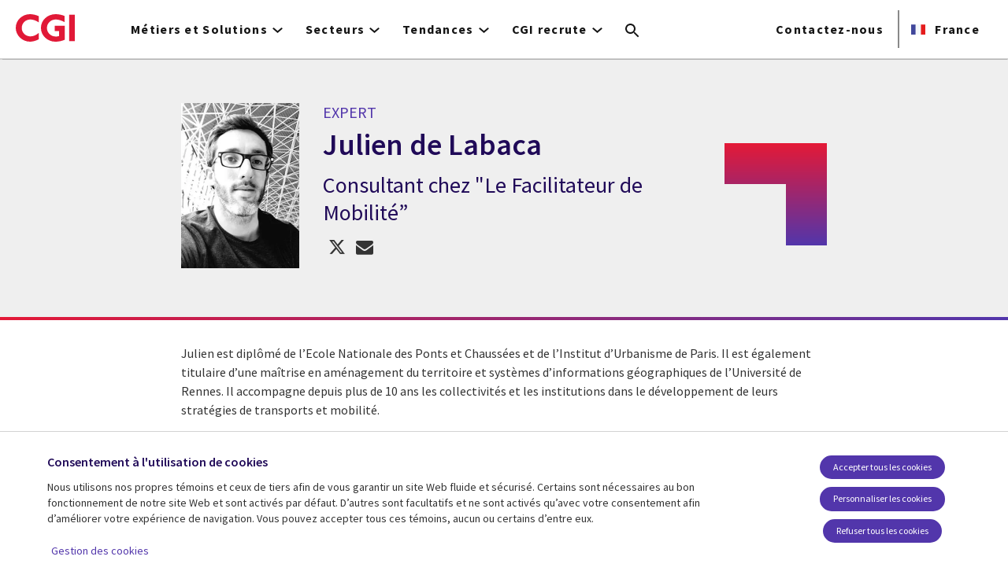

--- FILE ---
content_type: text/html; charset=UTF-8
request_url: https://www.cgi.com/france/fr-fr/expert/julien-de-labaca
body_size: 26974
content:
<!DOCTYPE html>
<html lang="fr-fr" dir="ltr" prefix="og: https://ogp.me/ns#">
<head>    <script>
// akam-sw.js install script version 1.3.6
"serviceWorker"in navigator&&"find"in[]&&function(){var e=new Promise(function(e){"complete"===document.readyState||!1?e():(window.addEventListener("load",function(){e()}),setTimeout(function(){"complete"!==document.readyState&&e()},1e4))}),n=window.akamServiceWorkerInvoked,r="1.3.6";if(n)aka3pmLog("akam-setup already invoked");else{window.akamServiceWorkerInvoked=!0,window.aka3pmLog=function(){window.akamServiceWorkerDebug&&console.log.apply(console,arguments)};function o(e){(window.BOOMR_mq=window.BOOMR_mq||[]).push(["addVar",{"sm.sw.s":e,"sm.sw.v":r}])}var i="/akam-sw.js",a=new Map;navigator.serviceWorker.addEventListener("message",function(e){var n,r,o=e.data;if(o.isAka3pm)if(o.command){var i=(n=o.command,(r=a.get(n))&&r.length>0?r.shift():null);i&&i(e.data.response)}else if(o.commandToClient)switch(o.commandToClient){case"enableDebug":window.akamServiceWorkerDebug||(window.akamServiceWorkerDebug=!0,aka3pmLog("Setup script debug enabled via service worker message"),v());break;case"boomerangMQ":o.payload&&(window.BOOMR_mq=window.BOOMR_mq||[]).push(o.payload)}aka3pmLog("akam-sw message: "+JSON.stringify(e.data))});var t=function(e){return new Promise(function(n){var r,o;r=e.command,o=n,a.has(r)||a.set(r,[]),a.get(r).push(o),navigator.serviceWorker.controller&&(e.isAka3pm=!0,navigator.serviceWorker.controller.postMessage(e))})},c=function(e){return t({command:"navTiming",navTiming:e})},s=null,m={},d=function(){var e=i;return s&&(e+="?othersw="+encodeURIComponent(s)),function(e,n){return new Promise(function(r,i){aka3pmLog("Registering service worker with URL: "+e),navigator.serviceWorker.register(e,n).then(function(e){aka3pmLog("ServiceWorker registration successful with scope: ",e.scope),r(e),o(1)}).catch(function(e){aka3pmLog("ServiceWorker registration failed: ",e),o(0),i(e)})})}(e,m)},g=navigator.serviceWorker.__proto__.register;if(navigator.serviceWorker.__proto__.register=function(n,r){return n.includes(i)?g.call(this,n,r):(aka3pmLog("Overriding registration of service worker for: "+n),s=new URL(n,window.location.href),m=r,navigator.serviceWorker.controller?new Promise(function(n,r){var o=navigator.serviceWorker.controller.scriptURL;if(o.includes(i)){var a=encodeURIComponent(s);o.includes(a)?(aka3pmLog("Cancelling registration as we already integrate other SW: "+s),navigator.serviceWorker.getRegistration().then(function(e){n(e)})):e.then(function(){aka3pmLog("Unregistering existing 3pm service worker"),navigator.serviceWorker.getRegistration().then(function(e){e.unregister().then(function(){return d()}).then(function(e){n(e)}).catch(function(e){r(e)})})})}else aka3pmLog("Cancelling registration as we already have akam-sw.js installed"),navigator.serviceWorker.getRegistration().then(function(e){n(e)})}):g.call(this,n,r))},navigator.serviceWorker.controller){var u=navigator.serviceWorker.controller.scriptURL;u.includes("/akam-sw.js")||u.includes("/akam-sw-preprod.js")||u.includes("/threepm-sw.js")||(aka3pmLog("Detected existing service worker. Removing and re-adding inside akam-sw.js"),s=new URL(u,window.location.href),e.then(function(){navigator.serviceWorker.getRegistration().then(function(e){m={scope:e.scope},e.unregister(),d()})}))}else e.then(function(){window.akamServiceWorkerPreprod&&(i="/akam-sw-preprod.js"),d()});if(window.performance){var w=window.performance.timing,l=w.responseEnd-w.responseStart;c(l)}e.then(function(){t({command:"pageLoad"})});var k=!1;function v(){window.akamServiceWorkerDebug&&!k&&(k=!0,aka3pmLog("Initializing debug functions at window scope"),window.aka3pmInjectSwPolicy=function(e){return t({command:"updatePolicy",policy:e})},window.aka3pmDisableInjectedPolicy=function(){return t({command:"disableInjectedPolicy"})},window.aka3pmDeleteInjectedPolicy=function(){return t({command:"deleteInjectedPolicy"})},window.aka3pmGetStateAsync=function(){return t({command:"getState"})},window.aka3pmDumpState=function(){aka3pmGetStateAsync().then(function(e){aka3pmLog(JSON.stringify(e,null,"\t"))})},window.aka3pmInjectTiming=function(e){return c(e)},window.aka3pmUpdatePolicyFromNetwork=function(){return t({command:"pullPolicyFromNetwork"})})}v()}}();</script>
<script src="https://consent.trustarc.com/v2/autoblockasset/core.min.js?cmId=b6dnom"></script>
<script src="https://consent.trustarc.com/v2/autoblock?cmId=b6dnom"></script>
<script>window.dataLayer = window.dataLayer || [];function gtag(){dataLayer.push(arguments);}let cookie_agreed_categories = getCookieAgreedVal('cmapi_cookie_privacy');gtag('consent', 'default', {'ad_storage':  (cookie_agreed_categories.indexOf("4") != -1) ? 'granted' : 'denied','ad_user_data':  (cookie_agreed_categories.indexOf("4") != -1) ? 'granted' : 'denied','ad_personalization': (cookie_agreed_categories.indexOf("4") != -1) ? 'granted' : 'denied','analytics_storage':  (cookie_agreed_categories.indexOf("3") != -1) ? 'granted' : 'denied'});
function getCookieAgreedVal(cname) {let name = cname + '=';let ca = document.cookie.split(';');for (let i = 0; i < ca.length; i++) {let c = ca[i];while (c.charAt(0) == ' ') {c = c.substring(1);}if (c.indexOf(name) == 0) {return c.substring(name.length, c.length);}}return '';}
(function(w,d,s,l,i){w[l]=w[l]||[];w[l].push({'gtm.start':
new Date().getTime(),event:'gtm.js'});var f=d.getElementsByTagName(s)[0],
j=d.createElement(s),dl=l!='dataLayer'?'&l='+l:'';j.async=true;j.src=
'https://www.googletagmanager.com/gtm.js?id='+i+dl;f.parentNode.insertBefore(j,f);
})(window,document,'script','dataLayer','GTM-WH6C33NT');</script>
    <meta name="theme-color" content="#5236ab"/>
    <meta charset="utf-8" /><script type="text/javascript">(window.NREUM||(NREUM={})).init={privacy:{cookies_enabled:false},ajax:{deny_list:[]},feature_flags:["soft_nav"]};(window.NREUM||(NREUM={})).loader_config={licenseKey:"87f092eede",applicationID:"1042077886",browserID:"1134267410"};;/*! For license information please see nr-loader-rum-1.308.0.min.js.LICENSE.txt */
(()=>{var e,t,r={163:(e,t,r)=>{"use strict";r.d(t,{j:()=>E});var n=r(384),i=r(1741);var a=r(2555);r(860).K7.genericEvents;const s="experimental.resources",o="register",c=e=>{if(!e||"string"!=typeof e)return!1;try{document.createDocumentFragment().querySelector(e)}catch{return!1}return!0};var d=r(2614),u=r(944),l=r(8122);const f="[data-nr-mask]",g=e=>(0,l.a)(e,(()=>{const e={feature_flags:[],experimental:{allow_registered_children:!1,resources:!1},mask_selector:"*",block_selector:"[data-nr-block]",mask_input_options:{color:!1,date:!1,"datetime-local":!1,email:!1,month:!1,number:!1,range:!1,search:!1,tel:!1,text:!1,time:!1,url:!1,week:!1,textarea:!1,select:!1,password:!0}};return{ajax:{deny_list:void 0,block_internal:!0,enabled:!0,autoStart:!0},api:{get allow_registered_children(){return e.feature_flags.includes(o)||e.experimental.allow_registered_children},set allow_registered_children(t){e.experimental.allow_registered_children=t},duplicate_registered_data:!1},browser_consent_mode:{enabled:!1},distributed_tracing:{enabled:void 0,exclude_newrelic_header:void 0,cors_use_newrelic_header:void 0,cors_use_tracecontext_headers:void 0,allowed_origins:void 0},get feature_flags(){return e.feature_flags},set feature_flags(t){e.feature_flags=t},generic_events:{enabled:!0,autoStart:!0},harvest:{interval:30},jserrors:{enabled:!0,autoStart:!0},logging:{enabled:!0,autoStart:!0},metrics:{enabled:!0,autoStart:!0},obfuscate:void 0,page_action:{enabled:!0},page_view_event:{enabled:!0,autoStart:!0},page_view_timing:{enabled:!0,autoStart:!0},performance:{capture_marks:!1,capture_measures:!1,capture_detail:!0,resources:{get enabled(){return e.feature_flags.includes(s)||e.experimental.resources},set enabled(t){e.experimental.resources=t},asset_types:[],first_party_domains:[],ignore_newrelic:!0}},privacy:{cookies_enabled:!0},proxy:{assets:void 0,beacon:void 0},session:{expiresMs:d.wk,inactiveMs:d.BB},session_replay:{autoStart:!0,enabled:!1,preload:!1,sampling_rate:10,error_sampling_rate:100,collect_fonts:!1,inline_images:!1,fix_stylesheets:!0,mask_all_inputs:!0,get mask_text_selector(){return e.mask_selector},set mask_text_selector(t){c(t)?e.mask_selector="".concat(t,",").concat(f):""===t||null===t?e.mask_selector=f:(0,u.R)(5,t)},get block_class(){return"nr-block"},get ignore_class(){return"nr-ignore"},get mask_text_class(){return"nr-mask"},get block_selector(){return e.block_selector},set block_selector(t){c(t)?e.block_selector+=",".concat(t):""!==t&&(0,u.R)(6,t)},get mask_input_options(){return e.mask_input_options},set mask_input_options(t){t&&"object"==typeof t?e.mask_input_options={...t,password:!0}:(0,u.R)(7,t)}},session_trace:{enabled:!0,autoStart:!0},soft_navigations:{enabled:!0,autoStart:!0},spa:{enabled:!0,autoStart:!0},ssl:void 0,user_actions:{enabled:!0,elementAttributes:["id","className","tagName","type"]}}})());var p=r(6154),m=r(9324);let h=0;const v={buildEnv:m.F3,distMethod:m.Xs,version:m.xv,originTime:p.WN},b={consented:!1},y={appMetadata:{},get consented(){return this.session?.state?.consent||b.consented},set consented(e){b.consented=e},customTransaction:void 0,denyList:void 0,disabled:!1,harvester:void 0,isolatedBacklog:!1,isRecording:!1,loaderType:void 0,maxBytes:3e4,obfuscator:void 0,onerror:void 0,ptid:void 0,releaseIds:{},session:void 0,timeKeeper:void 0,registeredEntities:[],jsAttributesMetadata:{bytes:0},get harvestCount(){return++h}},_=e=>{const t=(0,l.a)(e,y),r=Object.keys(v).reduce((e,t)=>(e[t]={value:v[t],writable:!1,configurable:!0,enumerable:!0},e),{});return Object.defineProperties(t,r)};var w=r(5701);const x=e=>{const t=e.startsWith("http");e+="/",r.p=t?e:"https://"+e};var R=r(7836),k=r(3241);const A={accountID:void 0,trustKey:void 0,agentID:void 0,licenseKey:void 0,applicationID:void 0,xpid:void 0},S=e=>(0,l.a)(e,A),T=new Set;function E(e,t={},r,s){let{init:o,info:c,loader_config:d,runtime:u={},exposed:l=!0}=t;if(!c){const e=(0,n.pV)();o=e.init,c=e.info,d=e.loader_config}e.init=g(o||{}),e.loader_config=S(d||{}),c.jsAttributes??={},p.bv&&(c.jsAttributes.isWorker=!0),e.info=(0,a.D)(c);const f=e.init,m=[c.beacon,c.errorBeacon];T.has(e.agentIdentifier)||(f.proxy.assets&&(x(f.proxy.assets),m.push(f.proxy.assets)),f.proxy.beacon&&m.push(f.proxy.beacon),e.beacons=[...m],function(e){const t=(0,n.pV)();Object.getOwnPropertyNames(i.W.prototype).forEach(r=>{const n=i.W.prototype[r];if("function"!=typeof n||"constructor"===n)return;let a=t[r];e[r]&&!1!==e.exposed&&"micro-agent"!==e.runtime?.loaderType&&(t[r]=(...t)=>{const n=e[r](...t);return a?a(...t):n})})}(e),(0,n.US)("activatedFeatures",w.B)),u.denyList=[...f.ajax.deny_list||[],...f.ajax.block_internal?m:[]],u.ptid=e.agentIdentifier,u.loaderType=r,e.runtime=_(u),T.has(e.agentIdentifier)||(e.ee=R.ee.get(e.agentIdentifier),e.exposed=l,(0,k.W)({agentIdentifier:e.agentIdentifier,drained:!!w.B?.[e.agentIdentifier],type:"lifecycle",name:"initialize",feature:void 0,data:e.config})),T.add(e.agentIdentifier)}},384:(e,t,r)=>{"use strict";r.d(t,{NT:()=>s,US:()=>u,Zm:()=>o,bQ:()=>d,dV:()=>c,pV:()=>l});var n=r(6154),i=r(1863),a=r(1910);const s={beacon:"bam.nr-data.net",errorBeacon:"bam.nr-data.net"};function o(){return n.gm.NREUM||(n.gm.NREUM={}),void 0===n.gm.newrelic&&(n.gm.newrelic=n.gm.NREUM),n.gm.NREUM}function c(){let e=o();return e.o||(e.o={ST:n.gm.setTimeout,SI:n.gm.setImmediate||n.gm.setInterval,CT:n.gm.clearTimeout,XHR:n.gm.XMLHttpRequest,REQ:n.gm.Request,EV:n.gm.Event,PR:n.gm.Promise,MO:n.gm.MutationObserver,FETCH:n.gm.fetch,WS:n.gm.WebSocket},(0,a.i)(...Object.values(e.o))),e}function d(e,t){let r=o();r.initializedAgents??={},t.initializedAt={ms:(0,i.t)(),date:new Date},r.initializedAgents[e]=t}function u(e,t){o()[e]=t}function l(){return function(){let e=o();const t=e.info||{};e.info={beacon:s.beacon,errorBeacon:s.errorBeacon,...t}}(),function(){let e=o();const t=e.init||{};e.init={...t}}(),c(),function(){let e=o();const t=e.loader_config||{};e.loader_config={...t}}(),o()}},782:(e,t,r)=>{"use strict";r.d(t,{T:()=>n});const n=r(860).K7.pageViewTiming},860:(e,t,r)=>{"use strict";r.d(t,{$J:()=>u,K7:()=>c,P3:()=>d,XX:()=>i,Yy:()=>o,df:()=>a,qY:()=>n,v4:()=>s});const n="events",i="jserrors",a="browser/blobs",s="rum",o="browser/logs",c={ajax:"ajax",genericEvents:"generic_events",jserrors:i,logging:"logging",metrics:"metrics",pageAction:"page_action",pageViewEvent:"page_view_event",pageViewTiming:"page_view_timing",sessionReplay:"session_replay",sessionTrace:"session_trace",softNav:"soft_navigations",spa:"spa"},d={[c.pageViewEvent]:1,[c.pageViewTiming]:2,[c.metrics]:3,[c.jserrors]:4,[c.spa]:5,[c.ajax]:6,[c.sessionTrace]:7,[c.softNav]:8,[c.sessionReplay]:9,[c.logging]:10,[c.genericEvents]:11},u={[c.pageViewEvent]:s,[c.pageViewTiming]:n,[c.ajax]:n,[c.spa]:n,[c.softNav]:n,[c.metrics]:i,[c.jserrors]:i,[c.sessionTrace]:a,[c.sessionReplay]:a,[c.logging]:o,[c.genericEvents]:"ins"}},944:(e,t,r)=>{"use strict";r.d(t,{R:()=>i});var n=r(3241);function i(e,t){"function"==typeof console.debug&&(console.debug("New Relic Warning: https://github.com/newrelic/newrelic-browser-agent/blob/main/docs/warning-codes.md#".concat(e),t),(0,n.W)({agentIdentifier:null,drained:null,type:"data",name:"warn",feature:"warn",data:{code:e,secondary:t}}))}},1687:(e,t,r)=>{"use strict";r.d(t,{Ak:()=>d,Ze:()=>f,x3:()=>u});var n=r(3241),i=r(7836),a=r(3606),s=r(860),o=r(2646);const c={};function d(e,t){const r={staged:!1,priority:s.P3[t]||0};l(e),c[e].get(t)||c[e].set(t,r)}function u(e,t){e&&c[e]&&(c[e].get(t)&&c[e].delete(t),p(e,t,!1),c[e].size&&g(e))}function l(e){if(!e)throw new Error("agentIdentifier required");c[e]||(c[e]=new Map)}function f(e="",t="feature",r=!1){if(l(e),!e||!c[e].get(t)||r)return p(e,t);c[e].get(t).staged=!0,g(e)}function g(e){const t=Array.from(c[e]);t.every(([e,t])=>t.staged)&&(t.sort((e,t)=>e[1].priority-t[1].priority),t.forEach(([t])=>{c[e].delete(t),p(e,t)}))}function p(e,t,r=!0){const s=e?i.ee.get(e):i.ee,c=a.i.handlers;if(!s.aborted&&s.backlog&&c){if((0,n.W)({agentIdentifier:e,type:"lifecycle",name:"drain",feature:t}),r){const e=s.backlog[t],r=c[t];if(r){for(let t=0;e&&t<e.length;++t)m(e[t],r);Object.entries(r).forEach(([e,t])=>{Object.values(t||{}).forEach(t=>{t[0]?.on&&t[0]?.context()instanceof o.y&&t[0].on(e,t[1])})})}}s.isolatedBacklog||delete c[t],s.backlog[t]=null,s.emit("drain-"+t,[])}}function m(e,t){var r=e[1];Object.values(t[r]||{}).forEach(t=>{var r=e[0];if(t[0]===r){var n=t[1],i=e[3],a=e[2];n.apply(i,a)}})}},1738:(e,t,r)=>{"use strict";r.d(t,{U:()=>g,Y:()=>f});var n=r(3241),i=r(9908),a=r(1863),s=r(944),o=r(5701),c=r(3969),d=r(8362),u=r(860),l=r(4261);function f(e,t,r,a){const f=a||r;!f||f[e]&&f[e]!==d.d.prototype[e]||(f[e]=function(){(0,i.p)(c.xV,["API/"+e+"/called"],void 0,u.K7.metrics,r.ee),(0,n.W)({agentIdentifier:r.agentIdentifier,drained:!!o.B?.[r.agentIdentifier],type:"data",name:"api",feature:l.Pl+e,data:{}});try{return t.apply(this,arguments)}catch(e){(0,s.R)(23,e)}})}function g(e,t,r,n,s){const o=e.info;null===r?delete o.jsAttributes[t]:o.jsAttributes[t]=r,(s||null===r)&&(0,i.p)(l.Pl+n,[(0,a.t)(),t,r],void 0,"session",e.ee)}},1741:(e,t,r)=>{"use strict";r.d(t,{W:()=>a});var n=r(944),i=r(4261);class a{#e(e,...t){if(this[e]!==a.prototype[e])return this[e](...t);(0,n.R)(35,e)}addPageAction(e,t){return this.#e(i.hG,e,t)}register(e){return this.#e(i.eY,e)}recordCustomEvent(e,t){return this.#e(i.fF,e,t)}setPageViewName(e,t){return this.#e(i.Fw,e,t)}setCustomAttribute(e,t,r){return this.#e(i.cD,e,t,r)}noticeError(e,t){return this.#e(i.o5,e,t)}setUserId(e,t=!1){return this.#e(i.Dl,e,t)}setApplicationVersion(e){return this.#e(i.nb,e)}setErrorHandler(e){return this.#e(i.bt,e)}addRelease(e,t){return this.#e(i.k6,e,t)}log(e,t){return this.#e(i.$9,e,t)}start(){return this.#e(i.d3)}finished(e){return this.#e(i.BL,e)}recordReplay(){return this.#e(i.CH)}pauseReplay(){return this.#e(i.Tb)}addToTrace(e){return this.#e(i.U2,e)}setCurrentRouteName(e){return this.#e(i.PA,e)}interaction(e){return this.#e(i.dT,e)}wrapLogger(e,t,r){return this.#e(i.Wb,e,t,r)}measure(e,t){return this.#e(i.V1,e,t)}consent(e){return this.#e(i.Pv,e)}}},1863:(e,t,r)=>{"use strict";function n(){return Math.floor(performance.now())}r.d(t,{t:()=>n})},1910:(e,t,r)=>{"use strict";r.d(t,{i:()=>a});var n=r(944);const i=new Map;function a(...e){return e.every(e=>{if(i.has(e))return i.get(e);const t="function"==typeof e?e.toString():"",r=t.includes("[native code]"),a=t.includes("nrWrapper");return r||a||(0,n.R)(64,e?.name||t),i.set(e,r),r})}},2555:(e,t,r)=>{"use strict";r.d(t,{D:()=>o,f:()=>s});var n=r(384),i=r(8122);const a={beacon:n.NT.beacon,errorBeacon:n.NT.errorBeacon,licenseKey:void 0,applicationID:void 0,sa:void 0,queueTime:void 0,applicationTime:void 0,ttGuid:void 0,user:void 0,account:void 0,product:void 0,extra:void 0,jsAttributes:{},userAttributes:void 0,atts:void 0,transactionName:void 0,tNamePlain:void 0};function s(e){try{return!!e.licenseKey&&!!e.errorBeacon&&!!e.applicationID}catch(e){return!1}}const o=e=>(0,i.a)(e,a)},2614:(e,t,r)=>{"use strict";r.d(t,{BB:()=>s,H3:()=>n,g:()=>d,iL:()=>c,tS:()=>o,uh:()=>i,wk:()=>a});const n="NRBA",i="SESSION",a=144e5,s=18e5,o={STARTED:"session-started",PAUSE:"session-pause",RESET:"session-reset",RESUME:"session-resume",UPDATE:"session-update"},c={SAME_TAB:"same-tab",CROSS_TAB:"cross-tab"},d={OFF:0,FULL:1,ERROR:2}},2646:(e,t,r)=>{"use strict";r.d(t,{y:()=>n});class n{constructor(e){this.contextId=e}}},2843:(e,t,r)=>{"use strict";r.d(t,{G:()=>a,u:()=>i});var n=r(3878);function i(e,t=!1,r,i){(0,n.DD)("visibilitychange",function(){if(t)return void("hidden"===document.visibilityState&&e());e(document.visibilityState)},r,i)}function a(e,t,r){(0,n.sp)("pagehide",e,t,r)}},3241:(e,t,r)=>{"use strict";r.d(t,{W:()=>a});var n=r(6154);const i="newrelic";function a(e={}){try{n.gm.dispatchEvent(new CustomEvent(i,{detail:e}))}catch(e){}}},3606:(e,t,r)=>{"use strict";r.d(t,{i:()=>a});var n=r(9908);a.on=s;var i=a.handlers={};function a(e,t,r,a){s(a||n.d,i,e,t,r)}function s(e,t,r,i,a){a||(a="feature"),e||(e=n.d);var s=t[a]=t[a]||{};(s[r]=s[r]||[]).push([e,i])}},3878:(e,t,r)=>{"use strict";function n(e,t){return{capture:e,passive:!1,signal:t}}function i(e,t,r=!1,i){window.addEventListener(e,t,n(r,i))}function a(e,t,r=!1,i){document.addEventListener(e,t,n(r,i))}r.d(t,{DD:()=>a,jT:()=>n,sp:()=>i})},3969:(e,t,r)=>{"use strict";r.d(t,{TZ:()=>n,XG:()=>o,rs:()=>i,xV:()=>s,z_:()=>a});const n=r(860).K7.metrics,i="sm",a="cm",s="storeSupportabilityMetrics",o="storeEventMetrics"},4234:(e,t,r)=>{"use strict";r.d(t,{W:()=>a});var n=r(7836),i=r(1687);class a{constructor(e,t){this.agentIdentifier=e,this.ee=n.ee.get(e),this.featureName=t,this.blocked=!1}deregisterDrain(){(0,i.x3)(this.agentIdentifier,this.featureName)}}},4261:(e,t,r)=>{"use strict";r.d(t,{$9:()=>d,BL:()=>o,CH:()=>g,Dl:()=>_,Fw:()=>y,PA:()=>h,Pl:()=>n,Pv:()=>k,Tb:()=>l,U2:()=>a,V1:()=>R,Wb:()=>x,bt:()=>b,cD:()=>v,d3:()=>w,dT:()=>c,eY:()=>p,fF:()=>f,hG:()=>i,k6:()=>s,nb:()=>m,o5:()=>u});const n="api-",i="addPageAction",a="addToTrace",s="addRelease",o="finished",c="interaction",d="log",u="noticeError",l="pauseReplay",f="recordCustomEvent",g="recordReplay",p="register",m="setApplicationVersion",h="setCurrentRouteName",v="setCustomAttribute",b="setErrorHandler",y="setPageViewName",_="setUserId",w="start",x="wrapLogger",R="measure",k="consent"},5289:(e,t,r)=>{"use strict";r.d(t,{GG:()=>s,Qr:()=>c,sB:()=>o});var n=r(3878),i=r(6389);function a(){return"undefined"==typeof document||"complete"===document.readyState}function s(e,t){if(a())return e();const r=(0,i.J)(e),s=setInterval(()=>{a()&&(clearInterval(s),r())},500);(0,n.sp)("load",r,t)}function o(e){if(a())return e();(0,n.DD)("DOMContentLoaded",e)}function c(e){if(a())return e();(0,n.sp)("popstate",e)}},5607:(e,t,r)=>{"use strict";r.d(t,{W:()=>n});const n=(0,r(9566).bz)()},5701:(e,t,r)=>{"use strict";r.d(t,{B:()=>a,t:()=>s});var n=r(3241);const i=new Set,a={};function s(e,t){const r=t.agentIdentifier;a[r]??={},e&&"object"==typeof e&&(i.has(r)||(t.ee.emit("rumresp",[e]),a[r]=e,i.add(r),(0,n.W)({agentIdentifier:r,loaded:!0,drained:!0,type:"lifecycle",name:"load",feature:void 0,data:e})))}},6154:(e,t,r)=>{"use strict";r.d(t,{OF:()=>c,RI:()=>i,WN:()=>u,bv:()=>a,eN:()=>l,gm:()=>s,mw:()=>o,sb:()=>d});var n=r(1863);const i="undefined"!=typeof window&&!!window.document,a="undefined"!=typeof WorkerGlobalScope&&("undefined"!=typeof self&&self instanceof WorkerGlobalScope&&self.navigator instanceof WorkerNavigator||"undefined"!=typeof globalThis&&globalThis instanceof WorkerGlobalScope&&globalThis.navigator instanceof WorkerNavigator),s=i?window:"undefined"!=typeof WorkerGlobalScope&&("undefined"!=typeof self&&self instanceof WorkerGlobalScope&&self||"undefined"!=typeof globalThis&&globalThis instanceof WorkerGlobalScope&&globalThis),o=Boolean("hidden"===s?.document?.visibilityState),c=/iPad|iPhone|iPod/.test(s.navigator?.userAgent),d=c&&"undefined"==typeof SharedWorker,u=((()=>{const e=s.navigator?.userAgent?.match(/Firefox[/\s](\d+\.\d+)/);Array.isArray(e)&&e.length>=2&&e[1]})(),Date.now()-(0,n.t)()),l=()=>"undefined"!=typeof PerformanceNavigationTiming&&s?.performance?.getEntriesByType("navigation")?.[0]?.responseStart},6389:(e,t,r)=>{"use strict";function n(e,t=500,r={}){const n=r?.leading||!1;let i;return(...r)=>{n&&void 0===i&&(e.apply(this,r),i=setTimeout(()=>{i=clearTimeout(i)},t)),n||(clearTimeout(i),i=setTimeout(()=>{e.apply(this,r)},t))}}function i(e){let t=!1;return(...r)=>{t||(t=!0,e.apply(this,r))}}r.d(t,{J:()=>i,s:()=>n})},6630:(e,t,r)=>{"use strict";r.d(t,{T:()=>n});const n=r(860).K7.pageViewEvent},7699:(e,t,r)=>{"use strict";r.d(t,{It:()=>a,KC:()=>o,No:()=>i,qh:()=>s});var n=r(860);const i=16e3,a=1e6,s="SESSION_ERROR",o={[n.K7.logging]:!0,[n.K7.genericEvents]:!1,[n.K7.jserrors]:!1,[n.K7.ajax]:!1}},7836:(e,t,r)=>{"use strict";r.d(t,{P:()=>o,ee:()=>c});var n=r(384),i=r(8990),a=r(2646),s=r(5607);const o="nr@context:".concat(s.W),c=function e(t,r){var n={},s={},u={},l=!1;try{l=16===r.length&&d.initializedAgents?.[r]?.runtime.isolatedBacklog}catch(e){}var f={on:p,addEventListener:p,removeEventListener:function(e,t){var r=n[e];if(!r)return;for(var i=0;i<r.length;i++)r[i]===t&&r.splice(i,1)},emit:function(e,r,n,i,a){!1!==a&&(a=!0);if(c.aborted&&!i)return;t&&a&&t.emit(e,r,n);var o=g(n);m(e).forEach(e=>{e.apply(o,r)});var d=v()[s[e]];d&&d.push([f,e,r,o]);return o},get:h,listeners:m,context:g,buffer:function(e,t){const r=v();if(t=t||"feature",f.aborted)return;Object.entries(e||{}).forEach(([e,n])=>{s[n]=t,t in r||(r[t]=[])})},abort:function(){f._aborted=!0,Object.keys(f.backlog).forEach(e=>{delete f.backlog[e]})},isBuffering:function(e){return!!v()[s[e]]},debugId:r,backlog:l?{}:t&&"object"==typeof t.backlog?t.backlog:{},isolatedBacklog:l};return Object.defineProperty(f,"aborted",{get:()=>{let e=f._aborted||!1;return e||(t&&(e=t.aborted),e)}}),f;function g(e){return e&&e instanceof a.y?e:e?(0,i.I)(e,o,()=>new a.y(o)):new a.y(o)}function p(e,t){n[e]=m(e).concat(t)}function m(e){return n[e]||[]}function h(t){return u[t]=u[t]||e(f,t)}function v(){return f.backlog}}(void 0,"globalEE"),d=(0,n.Zm)();d.ee||(d.ee=c)},8122:(e,t,r)=>{"use strict";r.d(t,{a:()=>i});var n=r(944);function i(e,t){try{if(!e||"object"!=typeof e)return(0,n.R)(3);if(!t||"object"!=typeof t)return(0,n.R)(4);const r=Object.create(Object.getPrototypeOf(t),Object.getOwnPropertyDescriptors(t)),a=0===Object.keys(r).length?e:r;for(let s in a)if(void 0!==e[s])try{if(null===e[s]){r[s]=null;continue}Array.isArray(e[s])&&Array.isArray(t[s])?r[s]=Array.from(new Set([...e[s],...t[s]])):"object"==typeof e[s]&&"object"==typeof t[s]?r[s]=i(e[s],t[s]):r[s]=e[s]}catch(e){r[s]||(0,n.R)(1,e)}return r}catch(e){(0,n.R)(2,e)}}},8362:(e,t,r)=>{"use strict";r.d(t,{d:()=>a});var n=r(9566),i=r(1741);class a extends i.W{agentIdentifier=(0,n.LA)(16)}},8374:(e,t,r)=>{r.nc=(()=>{try{return document?.currentScript?.nonce}catch(e){}return""})()},8990:(e,t,r)=>{"use strict";r.d(t,{I:()=>i});var n=Object.prototype.hasOwnProperty;function i(e,t,r){if(n.call(e,t))return e[t];var i=r();if(Object.defineProperty&&Object.keys)try{return Object.defineProperty(e,t,{value:i,writable:!0,enumerable:!1}),i}catch(e){}return e[t]=i,i}},9324:(e,t,r)=>{"use strict";r.d(t,{F3:()=>i,Xs:()=>a,xv:()=>n});const n="1.308.0",i="PROD",a="CDN"},9566:(e,t,r)=>{"use strict";r.d(t,{LA:()=>o,bz:()=>s});var n=r(6154);const i="xxxxxxxx-xxxx-4xxx-yxxx-xxxxxxxxxxxx";function a(e,t){return e?15&e[t]:16*Math.random()|0}function s(){const e=n.gm?.crypto||n.gm?.msCrypto;let t,r=0;return e&&e.getRandomValues&&(t=e.getRandomValues(new Uint8Array(30))),i.split("").map(e=>"x"===e?a(t,r++).toString(16):"y"===e?(3&a()|8).toString(16):e).join("")}function o(e){const t=n.gm?.crypto||n.gm?.msCrypto;let r,i=0;t&&t.getRandomValues&&(r=t.getRandomValues(new Uint8Array(e)));const s=[];for(var o=0;o<e;o++)s.push(a(r,i++).toString(16));return s.join("")}},9908:(e,t,r)=>{"use strict";r.d(t,{d:()=>n,p:()=>i});var n=r(7836).ee.get("handle");function i(e,t,r,i,a){a?(a.buffer([e],i),a.emit(e,t,r)):(n.buffer([e],i),n.emit(e,t,r))}}},n={};function i(e){var t=n[e];if(void 0!==t)return t.exports;var a=n[e]={exports:{}};return r[e](a,a.exports,i),a.exports}i.m=r,i.d=(e,t)=>{for(var r in t)i.o(t,r)&&!i.o(e,r)&&Object.defineProperty(e,r,{enumerable:!0,get:t[r]})},i.f={},i.e=e=>Promise.all(Object.keys(i.f).reduce((t,r)=>(i.f[r](e,t),t),[])),i.u=e=>"nr-rum-1.308.0.min.js",i.o=(e,t)=>Object.prototype.hasOwnProperty.call(e,t),e={},t="NRBA-1.308.0.PROD:",i.l=(r,n,a,s)=>{if(e[r])e[r].push(n);else{var o,c;if(void 0!==a)for(var d=document.getElementsByTagName("script"),u=0;u<d.length;u++){var l=d[u];if(l.getAttribute("src")==r||l.getAttribute("data-webpack")==t+a){o=l;break}}if(!o){c=!0;var f={296:"sha512-+MIMDsOcckGXa1EdWHqFNv7P+JUkd5kQwCBr3KE6uCvnsBNUrdSt4a/3/L4j4TxtnaMNjHpza2/erNQbpacJQA=="};(o=document.createElement("script")).charset="utf-8",i.nc&&o.setAttribute("nonce",i.nc),o.setAttribute("data-webpack",t+a),o.src=r,0!==o.src.indexOf(window.location.origin+"/")&&(o.crossOrigin="anonymous"),f[s]&&(o.integrity=f[s])}e[r]=[n];var g=(t,n)=>{o.onerror=o.onload=null,clearTimeout(p);var i=e[r];if(delete e[r],o.parentNode&&o.parentNode.removeChild(o),i&&i.forEach(e=>e(n)),t)return t(n)},p=setTimeout(g.bind(null,void 0,{type:"timeout",target:o}),12e4);o.onerror=g.bind(null,o.onerror),o.onload=g.bind(null,o.onload),c&&document.head.appendChild(o)}},i.r=e=>{"undefined"!=typeof Symbol&&Symbol.toStringTag&&Object.defineProperty(e,Symbol.toStringTag,{value:"Module"}),Object.defineProperty(e,"__esModule",{value:!0})},i.p="https://js-agent.newrelic.com/",(()=>{var e={374:0,840:0};i.f.j=(t,r)=>{var n=i.o(e,t)?e[t]:void 0;if(0!==n)if(n)r.push(n[2]);else{var a=new Promise((r,i)=>n=e[t]=[r,i]);r.push(n[2]=a);var s=i.p+i.u(t),o=new Error;i.l(s,r=>{if(i.o(e,t)&&(0!==(n=e[t])&&(e[t]=void 0),n)){var a=r&&("load"===r.type?"missing":r.type),s=r&&r.target&&r.target.src;o.message="Loading chunk "+t+" failed: ("+a+": "+s+")",o.name="ChunkLoadError",o.type=a,o.request=s,n[1](o)}},"chunk-"+t,t)}};var t=(t,r)=>{var n,a,[s,o,c]=r,d=0;if(s.some(t=>0!==e[t])){for(n in o)i.o(o,n)&&(i.m[n]=o[n]);if(c)c(i)}for(t&&t(r);d<s.length;d++)a=s[d],i.o(e,a)&&e[a]&&e[a][0](),e[a]=0},r=self["webpackChunk:NRBA-1.308.0.PROD"]=self["webpackChunk:NRBA-1.308.0.PROD"]||[];r.forEach(t.bind(null,0)),r.push=t.bind(null,r.push.bind(r))})(),(()=>{"use strict";i(8374);var e=i(8362),t=i(860);const r=Object.values(t.K7);var n=i(163);var a=i(9908),s=i(1863),o=i(4261),c=i(1738);var d=i(1687),u=i(4234),l=i(5289),f=i(6154),g=i(944),p=i(384);const m=e=>f.RI&&!0===e?.privacy.cookies_enabled;function h(e){return!!(0,p.dV)().o.MO&&m(e)&&!0===e?.session_trace.enabled}var v=i(6389),b=i(7699);class y extends u.W{constructor(e,t){super(e.agentIdentifier,t),this.agentRef=e,this.abortHandler=void 0,this.featAggregate=void 0,this.loadedSuccessfully=void 0,this.onAggregateImported=new Promise(e=>{this.loadedSuccessfully=e}),this.deferred=Promise.resolve(),!1===e.init[this.featureName].autoStart?this.deferred=new Promise((t,r)=>{this.ee.on("manual-start-all",(0,v.J)(()=>{(0,d.Ak)(e.agentIdentifier,this.featureName),t()}))}):(0,d.Ak)(e.agentIdentifier,t)}importAggregator(e,t,r={}){if(this.featAggregate)return;const n=async()=>{let n;await this.deferred;try{if(m(e.init)){const{setupAgentSession:t}=await i.e(296).then(i.bind(i,3305));n=t(e)}}catch(e){(0,g.R)(20,e),this.ee.emit("internal-error",[e]),(0,a.p)(b.qh,[e],void 0,this.featureName,this.ee)}try{if(!this.#t(this.featureName,n,e.init))return(0,d.Ze)(this.agentIdentifier,this.featureName),void this.loadedSuccessfully(!1);const{Aggregate:i}=await t();this.featAggregate=new i(e,r),e.runtime.harvester.initializedAggregates.push(this.featAggregate),this.loadedSuccessfully(!0)}catch(e){(0,g.R)(34,e),this.abortHandler?.(),(0,d.Ze)(this.agentIdentifier,this.featureName,!0),this.loadedSuccessfully(!1),this.ee&&this.ee.abort()}};f.RI?(0,l.GG)(()=>n(),!0):n()}#t(e,r,n){if(this.blocked)return!1;switch(e){case t.K7.sessionReplay:return h(n)&&!!r;case t.K7.sessionTrace:return!!r;default:return!0}}}var _=i(6630),w=i(2614),x=i(3241);class R extends y{static featureName=_.T;constructor(e){var t;super(e,_.T),this.setupInspectionEvents(e.agentIdentifier),t=e,(0,c.Y)(o.Fw,function(e,r){"string"==typeof e&&("/"!==e.charAt(0)&&(e="/"+e),t.runtime.customTransaction=(r||"http://custom.transaction")+e,(0,a.p)(o.Pl+o.Fw,[(0,s.t)()],void 0,void 0,t.ee))},t),this.importAggregator(e,()=>i.e(296).then(i.bind(i,3943)))}setupInspectionEvents(e){const t=(t,r)=>{t&&(0,x.W)({agentIdentifier:e,timeStamp:t.timeStamp,loaded:"complete"===t.target.readyState,type:"window",name:r,data:t.target.location+""})};(0,l.sB)(e=>{t(e,"DOMContentLoaded")}),(0,l.GG)(e=>{t(e,"load")}),(0,l.Qr)(e=>{t(e,"navigate")}),this.ee.on(w.tS.UPDATE,(t,r)=>{(0,x.W)({agentIdentifier:e,type:"lifecycle",name:"session",data:r})})}}class k extends e.d{constructor(e){var t;(super(),f.gm)?(this.features={},(0,p.bQ)(this.agentIdentifier,this),this.desiredFeatures=new Set(e.features||[]),this.desiredFeatures.add(R),(0,n.j)(this,e,e.loaderType||"agent"),t=this,(0,c.Y)(o.cD,function(e,r,n=!1){if("string"==typeof e){if(["string","number","boolean"].includes(typeof r)||null===r)return(0,c.U)(t,e,r,o.cD,n);(0,g.R)(40,typeof r)}else(0,g.R)(39,typeof e)},t),function(e){(0,c.Y)(o.Dl,function(t,r=!1){if("string"!=typeof t&&null!==t)return void(0,g.R)(41,typeof t);const n=e.info.jsAttributes["enduser.id"];r&&null!=n&&n!==t?(0,a.p)(o.Pl+"setUserIdAndResetSession",[t],void 0,"session",e.ee):(0,c.U)(e,"enduser.id",t,o.Dl,!0)},e)}(this),function(e){(0,c.Y)(o.nb,function(t){if("string"==typeof t||null===t)return(0,c.U)(e,"application.version",t,o.nb,!1);(0,g.R)(42,typeof t)},e)}(this),function(e){(0,c.Y)(o.d3,function(){e.ee.emit("manual-start-all")},e)}(this),function(e){(0,c.Y)(o.Pv,function(t=!0){if("boolean"==typeof t){if((0,a.p)(o.Pl+o.Pv,[t],void 0,"session",e.ee),e.runtime.consented=t,t){const t=e.features.page_view_event;t.onAggregateImported.then(e=>{const r=t.featAggregate;e&&!r.sentRum&&r.sendRum()})}}else(0,g.R)(65,typeof t)},e)}(this),this.run()):(0,g.R)(21)}get config(){return{info:this.info,init:this.init,loader_config:this.loader_config,runtime:this.runtime}}get api(){return this}run(){try{const e=function(e){const t={};return r.forEach(r=>{t[r]=!!e[r]?.enabled}),t}(this.init),n=[...this.desiredFeatures];n.sort((e,r)=>t.P3[e.featureName]-t.P3[r.featureName]),n.forEach(r=>{if(!e[r.featureName]&&r.featureName!==t.K7.pageViewEvent)return;if(r.featureName===t.K7.spa)return void(0,g.R)(67);const n=function(e){switch(e){case t.K7.ajax:return[t.K7.jserrors];case t.K7.sessionTrace:return[t.K7.ajax,t.K7.pageViewEvent];case t.K7.sessionReplay:return[t.K7.sessionTrace];case t.K7.pageViewTiming:return[t.K7.pageViewEvent];default:return[]}}(r.featureName).filter(e=>!(e in this.features));n.length>0&&(0,g.R)(36,{targetFeature:r.featureName,missingDependencies:n}),this.features[r.featureName]=new r(this)})}catch(e){(0,g.R)(22,e);for(const e in this.features)this.features[e].abortHandler?.();const t=(0,p.Zm)();delete t.initializedAgents[this.agentIdentifier]?.features,delete this.sharedAggregator;return t.ee.get(this.agentIdentifier).abort(),!1}}}var A=i(2843),S=i(782);class T extends y{static featureName=S.T;constructor(e){super(e,S.T),f.RI&&((0,A.u)(()=>(0,a.p)("docHidden",[(0,s.t)()],void 0,S.T,this.ee),!0),(0,A.G)(()=>(0,a.p)("winPagehide",[(0,s.t)()],void 0,S.T,this.ee)),this.importAggregator(e,()=>i.e(296).then(i.bind(i,2117))))}}var E=i(3969);class I extends y{static featureName=E.TZ;constructor(e){super(e,E.TZ),f.RI&&document.addEventListener("securitypolicyviolation",e=>{(0,a.p)(E.xV,["Generic/CSPViolation/Detected"],void 0,this.featureName,this.ee)}),this.importAggregator(e,()=>i.e(296).then(i.bind(i,9623)))}}new k({features:[R,T,I],loaderType:"lite"})})()})();</script>
<noscript><style>form.antibot * :not(.antibot-message) { display: none !important; }</style>
</noscript><link rel="canonical" href="https://www.cgi.com/france/fr-fr/expert/julien-de-labaca" />
<meta name="description" content="Julien a fondé en 2018 le cabinet de conseil “Le Facilitateur de Mobilité”. Il s’intéresse particulièrement au développement de nouvelles formes de mobilité et " />
<meta property="og:url" content="https://www.cgi.com/france/fr-fr/expert/julien-de-labaca" />
<meta property="og:title" content="Julien de Labaca" />
<meta property="og:description" content="Julien a fondé en 2018 le cabinet de conseil “Le Facilitateur de Mobilité”. Il s’intéresse particulièrement au développement de nouvelles formes de mobilité et porte une expertise particulière sur le lien entre territoire, digital et mobilité." />
<meta property="og:image" content="https://www.cgi.com/sites/default/files/julien_de_labaca_500x700.jpg" />
<meta property="og:image:url" content="https://www.cgi.com/sites/default/files/julien_de_labaca_500x700.jpg" />
<meta name="twitter:card" content="summary" />
<meta name="twitter:description" content="Julien a fondé en 2018 le cabinet de conseil “Le Facilitateur de Mobilité”. Il s’intéresse particulièrement au développement de nouvelles formes de mobilité et porte une expertise particulière sur le lien entre territoire, digital et mobilité." />
<meta name="twitter:title" content="Julien de Labaca" />
<meta name="twitter:image" content="https://www.cgi.com/sites/default/files/julien_de_labaca_500x700.jpg" />
<link rel="apple-touch-icon" sizes="180x180" href="/sites/default/files/favicons/apple-touch-icon.png?v=XByRe4N9y3"/>
<link rel="icon" type="image/png" sizes="32x32" href="/sites/default/files/favicons/favicon-32x32.png?v=XByRe4N9y3"/>
<link rel="icon" type="image/png" sizes="192x192" href="/sites/default/files/favicons/android-chrome-192x192.png?v=XByRe4N9y3"/>
<link rel="icon" type="image/png" sizes="16x16" href="/sites/default/files/favicons/favicon-16x16.png?v=XByRe4N9y3"/>
<link rel="manifest" href="/sites/default/files/favicons/site.webmanifest?v=XByRe4N9y3"/>
<link rel="mask-icon" href="/sites/default/files/favicons/safari-pinned-tab.svg?v=XByRe4N9y3" color="#5236ab"/>
<link rel="shortcut icon" href="/sites/default/files/favicons/favicon.ico?v=XByRe4N9y3"/>
<meta name="apple-mobile-web-app-title" content="CGI"/>
<meta name="application-name" content="CGI"/>
<meta name="msapplication-TileColor" content="#5236ab"/>
<meta name="msapplication-config" content="/browserconfig.xml?v=XByRe4N9y3"/>
<meta name="theme-color" content="#5236ab"/>
<meta name="favicon-generator" content="Drupal responsive_favicons + realfavicongenerator.net" />
<meta name="MobileOptimized" content="width" />
<meta name="HandheldFriendly" content="true" />
<meta name="viewport" content="width=device-width, initial-scale=1.0" />
<script type="application/ld+json">{
    "@context": "https://schema.org",
    "@graph": [
        {
            "@type": "ProfilePage",
            "@id": "https://www.cgi.com/france/fr-fr/expert/julien-de-labaca",
            "headline": "Julien de Labaca",
            "url": "https://www.cgi.com/france/fr-fr/expert/julien-de-labaca",
            "description": "Julien a fondé en 2018 le cabinet de conseil “Le Facilitateur de Mobilité”. Il s’intéresse particulièrement au développement de nouvelles formes de mobilité et porte une expertise particulière sur le lien entre territoire, digital et mobilité.",
            "image": {
                "@type": "ImageObject",
                "url": "https://www.cgi.com/sites/default/files/julien_de_labaca_500x700.jpg",
                "width": "500",
                "height": "700"
            },
            "datePublished": "2019-06-25T04:18:18-0500",
            "dateModified": "2019-06-25T04:25:26-0500",
            "mainEntity": {
                "@type": "Person",
                "name": "Julien de Labaca",
                "description": [
                    "Julien a fondé en 2018 le cabinet de conseil “Le Facilitateur de Mobilité”. Il s’intéresse particulièrement au développement de nouvelles formes de mobilité et porte une expertise particulière sur le lien entre territoire",
                    "digital et mobilité."
                ],
                "provider": {
                    "@type": "Organization",
                    "@id": "https://www.cgi.com/en#organization",
                    "name": "CGI",
                    "url": "https://www.cgi.com/en",
                    "logo": {
                        "@type": "ImageObject",
                        "url": "https://www.cgi.com/sites/default/files/logo.png",
                        "width": "600",
                        "height": "60"
                    }
                }
            },
            "address": {
                "@type": "PostalAddress",
                "streetAddress": "Casablanca Nearshore Park",
                "addressLocality": "Casablanca",
                "addressRegion": "Africa",
                "postalCode": "",
                "addressCountry": "MA"
            },
            "contactPoint": {
                "@type": "ContactPoint",
                "telephone": "+212 5 29 00 98 88 ",
                "contactType": "Office Number"
            },
            "geo": {
                "@type": "GeoCoordinates",
                "latitude": 33.573110399999997,
                "longitude": -7.5898434000000004
            }
        }
    ]
}</script>
<script>window.a2a_config=window.a2a_config||{};a2a_config.callbacks=[];a2a_config.overlays=[];a2a_config.templates={};a2a_config.color_main = "000000";
a2a_config.color_border = "AECADB";
a2a_config.color_link_text = "333333";
a2a_config.color_link_text_hover = "333333";
a2a_config.onclick = 2;a2a_config.static_server= "/modules/custom/cgi_cookies/js/addtoany";</script>

    <title>Julien de Labaca | CGI FR</title>
    <link rel="stylesheet" media="all" href="/sites/default/files/css/css_zwHOYRl2yVwFzGaBi8VHChGd1wtHB30vY8Ye2GprDa0.css" />
<link rel="stylesheet" media="all" href="/sites/default/files/css/css_u-cTeojCVqpq2K7WkvTdNc-q_kcECq6bzX96JRUPbec.css" />

    

<script>(window.BOOMR_mq=window.BOOMR_mq||[]).push(["addVar",{"rua.upush":"false","rua.cpush":"true","rua.upre":"false","rua.cpre":"false","rua.uprl":"false","rua.cprl":"false","rua.cprf":"false","rua.trans":"SJ-61b27d82-c66c-4552-8c5e-8accccf8d88e","rua.cook":"false","rua.ims":"false","rua.ufprl":"false","rua.cfprl":"true","rua.isuxp":"false","rua.texp":"norulematch","rua.ceh":"false","rua.ueh":"false","rua.ieh.st":"0"}]);</script>
<script>!function(){function o(n,i){if(n&&i)for(var r in i)i.hasOwnProperty(r)&&(void 0===n[r]?n[r]=i[r]:n[r].constructor===Object&&i[r].constructor===Object?o(n[r],i[r]):n[r]=i[r])}try{var n=decodeURIComponent("%7B%20%22RT%22%3A%20%7B%20%22cookie%22%3A%20%22%22%20%7D%20%7D");if(n.length>0&&window.JSON&&"function"==typeof window.JSON.parse){var i=JSON.parse(n);void 0!==window.BOOMR_config?o(window.BOOMR_config,i):window.BOOMR_config=i}}catch(r){window.console&&"function"==typeof window.console.error&&console.error("mPulse: Could not parse configuration",r)}}();</script>
                              <script>!function(e){var n="https://s.go-mpulse.net/boomerang/";if("False"=="True")e.BOOMR_config=e.BOOMR_config||{},e.BOOMR_config.PageParams=e.BOOMR_config.PageParams||{},e.BOOMR_config.PageParams.pci=!0,n="https://s2.go-mpulse.net/boomerang/";if(window.BOOMR_API_key="EWYZK-LDCHQ-G58NR-UE93H-5PQAJ",function(){function e(){if(!o){var e=document.createElement("script");e.id="boomr-scr-as",e.src=window.BOOMR.url,e.async=!0,i.parentNode.appendChild(e),o=!0}}function t(e){o=!0;var n,t,a,r,d=document,O=window;if(window.BOOMR.snippetMethod=e?"if":"i",t=function(e,n){var t=d.createElement("script");t.id=n||"boomr-if-as",t.src=window.BOOMR.url,BOOMR_lstart=(new Date).getTime(),e=e||d.body,e.appendChild(t)},!window.addEventListener&&window.attachEvent&&navigator.userAgent.match(/MSIE [67]\./))return window.BOOMR.snippetMethod="s",void t(i.parentNode,"boomr-async");a=document.createElement("IFRAME"),a.src="about:blank",a.title="",a.role="presentation",a.loading="eager",r=(a.frameElement||a).style,r.width=0,r.height=0,r.border=0,r.display="none",i.parentNode.appendChild(a);try{O=a.contentWindow,d=O.document.open()}catch(_){n=document.domain,a.src="javascript:var d=document.open();d.domain='"+n+"';void(0);",O=a.contentWindow,d=O.document.open()}if(n)d._boomrl=function(){this.domain=n,t()},d.write("<bo"+"dy onload='document._boomrl();'>");else if(O._boomrl=function(){t()},O.addEventListener)O.addEventListener("load",O._boomrl,!1);else if(O.attachEvent)O.attachEvent("onload",O._boomrl);d.close()}function a(e){window.BOOMR_onload=e&&e.timeStamp||(new Date).getTime()}if(!window.BOOMR||!window.BOOMR.version&&!window.BOOMR.snippetExecuted){window.BOOMR=window.BOOMR||{},window.BOOMR.snippetStart=(new Date).getTime(),window.BOOMR.snippetExecuted=!0,window.BOOMR.snippetVersion=12,window.BOOMR.url=n+"EWYZK-LDCHQ-G58NR-UE93H-5PQAJ";var i=document.currentScript||document.getElementsByTagName("script")[0],o=!1,r=document.createElement("link");if(r.relList&&"function"==typeof r.relList.supports&&r.relList.supports("preload")&&"as"in r)window.BOOMR.snippetMethod="p",r.href=window.BOOMR.url,r.rel="preload",r.as="script",r.addEventListener("load",e),r.addEventListener("error",function(){t(!0)}),setTimeout(function(){if(!o)t(!0)},3e3),BOOMR_lstart=(new Date).getTime(),i.parentNode.appendChild(r);else t(!1);if(window.addEventListener)window.addEventListener("load",a,!1);else if(window.attachEvent)window.attachEvent("onload",a)}}(),"".length>0)if(e&&"performance"in e&&e.performance&&"function"==typeof e.performance.setResourceTimingBufferSize)e.performance.setResourceTimingBufferSize();!function(){if(BOOMR=e.BOOMR||{},BOOMR.plugins=BOOMR.plugins||{},!BOOMR.plugins.AK){var n="true"=="true"?1:0,t="",a="amh2mhixhzngk2lq2vka-f-294429bf6-clientnsv4-s.akamaihd.net",i="false"=="true"?2:1,o={"ak.v":"39","ak.cp":"1407616","ak.ai":parseInt("855317",10),"ak.ol":"0","ak.cr":9,"ak.ipv":4,"ak.proto":"h2","ak.rid":"327ec6be","ak.r":47358,"ak.a2":n,"ak.m":"dsca","ak.n":"essl","ak.bpcip":"3.15.166.0","ak.cport":47420,"ak.gh":"23.208.24.229","ak.quicv":"","ak.tlsv":"tls1.3","ak.0rtt":"","ak.0rtt.ed":"","ak.csrc":"-","ak.acc":"","ak.t":"1769002324","ak.ak":"hOBiQwZUYzCg5VSAfCLimQ==jXu7bcX1W+ICv6A73Xskvnr5aA8/9lnOyy64AbBWeIDfelffAdcnH/AJTn1FnEBYHUXN+jKVYSr0m0uffeVon+C+P7iVzoeTPHE2Gn70YHM6uKpK7q60JmyCphMHp4KFQGWJIH9AkhBV/yNPxCnm+zwv1HoVfLtY1gp6iBTm8zSLskYqBOQ6fOiOZOXfvqa+Lrwrkmz2o6F3Uzn2zVyI0w7WnwLC0Or5HG0TO9MhL6UKAqFIcmHrij4xHYVRhzaZpVvi6zi+Gc/X44y7xB67d0K8OHILWmUUBW5bUcD5gBoSjpjvVdhm7HjJYe1Q806IV24WzexdKrI1fvaSO4lcP0Pa70ySZIquhJS2YXkbTmhiweaszoeiS853a8AfD8Lh3nTFl4vJYSlKDnP3YeT31wYJBN4YvuTD0JAVzohg62E=","ak.pv":"37","ak.dpoabenc":"","ak.tf":i};if(""!==t)o["ak.ruds"]=t;var r={i:!1,av:function(n){var t="http.initiator";if(n&&(!n[t]||"spa_hard"===n[t]))o["ak.feo"]=void 0!==e.aFeoApplied?1:0,BOOMR.addVar(o)},rv:function(){var e=["ak.bpcip","ak.cport","ak.cr","ak.csrc","ak.gh","ak.ipv","ak.m","ak.n","ak.ol","ak.proto","ak.quicv","ak.tlsv","ak.0rtt","ak.0rtt.ed","ak.r","ak.acc","ak.t","ak.tf"];BOOMR.removeVar(e)}};BOOMR.plugins.AK={akVars:o,akDNSPreFetchDomain:a,init:function(){if(!r.i){var e=BOOMR.subscribe;e("before_beacon",r.av,null,null),e("onbeacon",r.rv,null,null),r.i=!0}return this},is_complete:function(){return!0}}}}()}(window);</script></head>
<body class="domain-fr-cgi-com path--node alias--expert-julien-de-labaca nodetype--cgi_profile logged-out langcode--fr-fr">    <noscript><iframe title="Google Tag Manager no-script alternative" src="//www.googletagmanager.com/ns.html?id=GTM-WH6C33NT"
height="0" width="0" style="display:none;visibility:hidden"></iframe></noscript>
<div id="fb-root"></div>
<div id="start-content"></div>

  <div class="dialog-off-canvas-main-canvas" data-off-canvas-main-canvas>
    







<div  class="page-standard" id="pg__c">
  <!-- ______________________ HEADER _______________________ -->
  <header class="navigation-wrapper" aria-label="Top bar menu">
    <div class="nav-container">
      <div id="skip">
        <a class="visually-hidden focusable skip-link" href="#start-content">
            Skip to main content
        </a>
      </div>
      <div id="brand-nav">
        <div id="block-cgi-default-branding" data-block-plugin-id="system_branding_block" class="site-branding">
  
    
              <a href="/france/fr-fr" title="CGI Homepage" rel="home" class="logo">
            <svg version="1.1" id="Calque_1" xmlns="http://www.w3.org/2000/svg" xmlns:xlink="http://www.w3.org/1999/xlink" x="0px" y="0px"
                 viewBox="0 0 300.9 140" xml:space="preserve" class="logo-img" role="img" aria-label="CGI official logo" height="46px">
                <style type="text/css">
                    .st0{fill:#E11937;}
                </style>
                <g id="Layer_1">
                    <g>
                        <path class="st0" d="M74.8,27c-27.4,0-44.2,21.4-44.2,43c0,26,21.2,43,44.4,43c15.4,0,30-6.8,42.4-17.8v32.2
      c-13,7.8-30.8,12.6-44.6,12.6C33.2,140,0,107.8,0,70C0,30,33.4,0,73,0c15.2,0,33,4.6,44.6,10.4V42C103,32.4,88.2,27,74.8,27z"/>
                        <path class="st0" d="M201.6,140c-39.8,0-73.4-31-73.4-70c0-39.4,33.4-70,75.2-70c15.2,0,34,4,45.6,9.4v31.4
      C235.8,33.2,218.8,27,204,27c-27.4,0-45.2,21.4-45.2,43c0,25.4,21,43.8,45.6,43.8c5.2,0,10.2-0.4,16.6-2.8V85.8h-22.4V59.2h51.2
      V130C235.2,136.6,218.8,140,201.6,140z"/>
                        <path class="st0" d="M272.1,137.2V2.8h28.8v134.4L272.1,137.2L272.1,137.2z"/>
                    </g>
                </g>
                <g id="Protection">
                </g>
                <g id="Guides">
                </g>
            </svg>
        </a>
        </div>

      </div>
      <!-- /#brand-nav -->

      <div id="main-nav">
        <div class="cog--full mq-main-nav">
                      <div class="hidden search-bar">
<div data-block-plugin-id="search_header_block" class="block-search-form-header">
      <form class="search-header-form antibot" data-drupal-selector="search-header-form" data-action="/france/fr-fr/search/site" action="/antibot" method="post" id="search-header-form" accept-charset="UTF-8">
  <noscript>
  <div class="antibot-no-js antibot-message antibot-message-warning">You must have JavaScript enabled to use this form.</div>
</noscript>
<div class="js-form-item form-item js-form-type-textfield form-type-textfield js-form-item-keyword form-item-keyword form-no-label">
        <input role="search"  data-drupal-selector="edit-keyword" type="text" id="edit-keyword" name="keyword" value="" size="30" maxlength="128" class="form-text" placeholder="Recherche" aria-label="Recherche"/>

        </div>
<input autocomplete="off" data-drupal-selector="form-seb6ms-flj900neuywpzkqvpdwzsaq8uhtppnqvsea0" type="hidden" name="form_build_id" value="form-seB6Ms-fLj900nEUYwPzkqVPdWZsAq8uHtPpNQVSea0" />
<input data-drupal-selector="edit-search-header-form" type="hidden" name="form_id" value="search_header_form" />
<input data-drupal-selector="edit-antibot-key" type="hidden" name="antibot_key" value="" />
<div data-drupal-selector="edit-actions" class="form-actions js-form-wrapper form-wrapper" id="edit-actions"><input role="search" data-drupal-selector="edit-submit" type="submit" id="edit-submit" name="op" value="Recherche" class="button js-form-submit form-submit" />
</div>

</form>

  
    <div tabindex="0" role="button" aria-label="Close search bar" class="close-search">
    <span aria-hidden="true" class="fa fa-close"></span>
  </div>
</div>
</div>
            <nav class="region region-header" aria-label="Main">
  
      
<ul class="menu menu-level-0">
  
  <li class="menu-item menu-item--expanded">
          <a href="#" role="button" class="menu-item menu-item--expanded">Métiers et Solutions</a>
                  
  <section aria-label="Content of Métiers et Solutions sub-menu" class="mega-menu Off">
    <div class="main-block">
      <div class="left-block">
                          <div class="feature-item">
                        <div class="menu-featured-content">
  <a href="/france/fr-fr/conseil" aria-label="Learn more about CGI Business Consulting">
          <span class="field-thumbnail">
        <img src="/sites/default/files/styles/menu_featured_content/public/home_cgi_1000x563.jpg.webp?itok=Ixwno4eB" alt="Astronaute dans l&#039;espace">
      </span>
    
    <h3>CGI Business Consulting</h3>

          <span class="body">
                                      Vos
                      enjeux
                      sont
                      uniques,
                      alors
                      pourquoi
                      faire
                      appel
                      à
                      des
                    ...
              </span>
      </a>
</div>
          </div>
                      </div>
      <div class="right-block">
                                          <ul class="menu menu-level-1 has-children col2-children">
  
  <li class="menu-item menu-item--expanded menu-item--below">
          <div class="special-custom-h2">
                  Métiers
              </div>
    
              
  
<ul class="menu menu-level-2">
  
  <li class="menu-item">
    <a href="/france/fr-fr/conseil" data-drupal-link-system-path="node/60274">Business Consulting</a>

              
  

      </li>
  
  <li class="menu-item">
    <a href="/france/fr-fr/metier/cloud-transformation" title="Cloud Transformation" data-drupal-link-system-path="node/110304">Cloud Transformation</a>

              
  

      </li>
  
  <li class="menu-item">
    <a href="/france/fr-fr/integration" data-drupal-link-system-path="node/60280">Intégration de systèmes</a>

              
  

      </li>
  
  <li class="menu-item">
    <a href="/france/fr-fr/metier/ingenierie" title="Services d&#039;ingénierie industrielle" data-drupal-link-system-path="node/161826">Services d&#039;ingénierie industrielle</a>

              
  

      </li>
  
  <li class="menu-item">
    <a href="/france/fr-fr/metiers/services-manages-it" data-drupal-link-system-path="node/60283">Services managés</a>

              
  

      </li>
  
  <li class="menu-item">
    <a href="/france/fr-fr/metiers/infrastructure-management" data-drupal-link-system-path="node/153835">Services managés d’infrastructure</a>

              
  

      </li>
</ul>


      </li>
  
  <li class="menu-item menu-item--expanded menu-item--below">
          <div class="special-custom-h2">
                  CGI Business Solutions
              </div>
    
              
  
<ul class="menu menu-level-2">
  
  <li class="menu-item">
    <a href="/france/fr-fr/solutions" data-drupal-link-system-path="node/72596">Présentation de CGI Business Solutions</a>

              
  

      </li>
  
  <li class="menu-item">
    <a href="/france/fr-fr/solution/cgi-dynamicprocess-360" target="_self" data-drupal-link-system-path="node/133073">CGI DynamicProcess360</a>

              
  

      </li>
  
  <li class="menu-item">
    <a href="/france/fr-fr/solution/cgi-deepcontext" data-drupal-link-system-path="node/160813">CGI DeepContext</a>

              
  

      </li>
  
  <li class="menu-item">
    <a href="/france/fr-fr/business-solutions/orchestrated-ai" data-drupal-link-system-path="node/159137">CGI Orchestrated AI</a>

              
  

      </li>
  
  <li class="menu-item">
    <a href="/france/fr-fr/solution/cgi-rms" data-drupal-link-system-path="node/92818">CGI RMS</a>

              
  

      </li>
  
  <li class="menu-item">
    <a href="/france/fr-fr/secteur-public/grand-angle" target="_self" data-drupal-link-system-path="node/38955">CGI Grand Angle</a>

              
  

      </li>
  
  <li class="menu-item">
    <a href="/france/fr-fr/solution/cgi-retail-suite" data-drupal-link-system-path="node/106275">CGI Retail Suite</a>

              
  

      </li>
  
  <li class="menu-item">
    <a href="https://www.cgi.com/france/fr-fr/solution/all-industries" title="Découvrez la liste de toutes les solutions">Toutes nos solutions</a>

              
  

      </li>
</ul>


      </li>
  
  <li class="menu-item menu-item--expanded menu-item--below">
          <div class="special-custom-h2">
                  Thèmes Transverses
              </div>
    
              
  
<ul class="menu menu-level-2">
  
  <li class="menu-item">
    <a href="/france/fr-fr/api-management" title="Découvrez notre offre" data-drupal-link-system-path="node/107085">API Management</a>

              
  

      </li>
  
  <li class="menu-item">
    <a href="/france/fr-fr/cybersecurite" data-drupal-link-system-path="node/60298">Cybersécurité</a>

              
  

      </li>
  
  <li class="menu-item menu-item--expanded">
    <a href="/france/fr-fr/donnees" data-drupal-link-system-path="node/60301">Données</a>

              
  
<ul class="menu menu-level-3">
  
  <li class="menu-item">
    <a href="/france/fr-fr/protection-des-donnees" data-drupal-link-system-path="node/60307">Protection des données</a>

              
  

      </li>
</ul>


      </li>
  
  <li class="menu-item">
    <a href="/france/fr-fr/intelligence-artificielle" data-drupal-link-system-path="node/60310">Intelligence artificielle</a>

              
  

      </li>
  
  <li class="menu-item">
    <a href="/france/fr-fr/internet-des-objets" data-drupal-link-system-path="node/60313">Internet des objets</a>

              
  

      </li>
  
  <li class="menu-item">
    <a href="/france/fr-fr/it-modernisation360" data-drupal-link-system-path="node/60316">Modernisation IT</a>

              
  

      </li>
  
  <li class="menu-item">
    <a href="https://www.cgi.com/france/fr-fr/pilotage-performance-financiere">Pilotage de la performance financière</a>

              
  

      </li>
  
  <li class="menu-item">
    <a href="/france/fr-fr/supply-chain" data-drupal-link-system-path="node/60319">Supply chain</a>

              
  

      </li>
</ul>


      </li>
</ul>

                        </div>
    </div>
  </section>

      </li>
  
  <li class="menu-item menu-item--expanded">
          <a href="#" role="button" class="menu-item menu-item--expanded">Secteurs</a>
                  
  <section aria-label="Content of Secteurs sub-menu" class="mega-menu Off">
    <div class="main-block">
      <div class="left-block">
                          <div class="feature-item">
                        <div class="menu-featured-content">
  <a href="/france/fr-fr/voix-de-nos-clients" aria-label="Learn more about La voix de nos clients CGI 2025">
          <span class="field-thumbnail">
        <img src="/sites/default/files/styles/menu_featured_content/public/group-meeting-discussing-business-illustration.jpg.webp?itok=39q2_0_q" alt="Illustration de consultants qui discutent d&#039;affaires">
      </span>
    
    <h3>La voix de nos clients CGI 2025</h3>

          <span class="body">
                                      Chaque
                      année,
                      des
                      leaders
                      de
                      CGI
                      rencontrent
                      leurs
                      homologues
                      des
                    ...
              </span>
      </a>
</div>
          </div>
                      </div>
      <div class="right-block">
                                    <ul class="menu menu-level-1 col2-children">
  
  <li class="menu-item menu-item--item-url-not-empty">
          <a href="/france/fr-fr/assurance" data-drupal-link-system-path="node/60037">Assurance</a>
    
              
  

      </li>
  
  <li class="menu-item menu-item--item-url-not-empty">
          <a href="/france/fr-fr/secteur/banque-de-detail" data-drupal-link-system-path="node/60040">Banque de détail</a>
    
              
  

      </li>
  
  <li class="menu-item menu-item--item-url-not-empty">
          <a href="/france/fr-fr/secteur/banque-de-financement-investissement" data-drupal-link-system-path="node/60043">Banque de financement et d’investissement</a>
    
              
  

      </li>
  
  <li class="menu-item menu-item--item-url-not-empty">
          <a href="/france/fr-fr/secteur/cpg-retail-luxe" data-drupal-link-system-path="node/60052">Distribution, Grande Consommation et Luxe</a>
    
              
  

      </li>
  
  <li class="menu-item menu-item--item-url-not-empty">
          <a href="/france/fr-fr/secteur/energie-utilities" data-drupal-link-system-path="node/60145">Energie et Utilities</a>
    
              
  

      </li>
  
  <li class="menu-item menu-item--item-url-not-empty">
          <a href="/france/fr-fr/secteur/industrie" data-drupal-link-system-path="node/60148">Industrie</a>
    
              
  

      </li>
  
  <li class="menu-item menu-item--item-url-not-empty">
          <a href="/france/fr-fr/secteur/sante" data-drupal-link-system-path="node/102549">Santé</a>
    
              
  

      </li>
  
  <li class="menu-item menu-item--item-url-not-empty">
          <a href="/france/fr-fr/secteur-public" data-drupal-link-system-path="node/60178">Secteur Public</a>
    
              
  

      </li>
  
  <li class="menu-item menu-item--item-url-not-empty">
          <a href="/france/fr-fr/secteur/telecommunications-medias" data-drupal-link-system-path="node/60244">Télécommunications et médias</a>
    
              
  

      </li>
  
  <li class="menu-item menu-item--item-url-not-empty">
          <a href="/france/fr-fr/secteur/transport" data-drupal-link-system-path="node/60247">Transport et Logistique</a>
    
              
  

      </li>
</ul>

                        </div>
    </div>
  </section>

      </li>
  
  <li class="menu-item menu-item--expanded">
          <a href="#" role="button" class="menu-item menu-item--expanded">Tendances</a>
                  
  <section aria-label="Content of Tendances sub-menu" class="mega-menu Off">
    <div class="main-block">
      <div class="left-block">
                          <div class="feature-item">
                          <div class="special-custom-h2">
            <div class="field field--name-field-title-left-side field--type-string field--label-hidden field__item">Rapport ESG 2024</div>
      </div>
                        <div class="menu-featured-content">
  <a href="/france/fr-fr/brochures/esg/rapport-esg-2025-cgi" aria-label="Learn more about Rapport Environnement, Social et Gouvernance 2025 de CGI">
          <span class="field-thumbnail">
        <img src="/sites/default/files/styles/menu_featured_content/public/hero-banner_1.png.webp?itok=Rv6NDChR" alt="Rapport ESG 2025">
      </span>
    
    <h3>Rapport Environnement, Social et Gouvernance 2025 de CGI</h3>

          <span class="body">
                                      Nous
                      communiquons
                      en
                      toute
                      transparence
                      nos
                      progrès
                      ESG
                      à
                      nos
                    ...
              </span>
      </a>
</div>
          </div>
                          <div class="link-left">
            
            <div class="field field--name-field-link-in-left-side field--type-link field--label-hidden field__item"><a href="https://www.cgi.com/france/fr-fr/blog/home">Consultez plus d&#039;articles sur notre blog</a></div>
      
          </div>
              </div>
      <div class="right-block">
                                          <ul class="menu menu-level-1 has-children col2-children">
  
  <li class="menu-item menu-item--expanded menu-item--below">
          <div class="special-custom-h2">
                  Tendances IT et sectorielles
              </div>
    
              
  
<ul class="menu menu-level-2">
  
  <li class="menu-item">
    <a href="/france/fr-fr/chaine-valeur-digitale" data-drupal-link-system-path="node/121718">Chaine de valeur digitale</a>

              
  

      </li>
  
  <li class="menu-item">
    <a href="/france/fr-fr/voix-de-nos-clients" data-drupal-link-system-path="node/107994">La voix de nos clients</a>

              
  

      </li>
  
  <li class="menu-item">
    <a href="https://www.cgi.com/france/fr-fr/voix-de-nos-clients/ce-que-font-digital-leaders-atteindre-resultats-attendus">Attributs des leaders du numérique</a>

              
  

      </li>
  
  <li class="menu-item">
    <a href="https://www.cgi.com/france/fr-fr/voix-de-nos-clients/comparez-votre-organisation">Comparez votre organisation</a>

              
  

      </li>
</ul>


      </li>
  
  <li class="menu-item menu-item--expanded menu-item--below">
          <div class="special-custom-h2">
                  Notre écosystème
              </div>
    
              
  
<ul class="menu menu-level-2">
  
  <li class="menu-item">
    <a href="https://www.cgi.com/france/fr-fr/cgi-for-good">ESG</a>

              
  

      </li>
  
  <li class="menu-item">
    <a href="/france/fr-fr/alliances/institutionnelles" data-drupal-link-system-path="node/150380">Nos alliances institutionnelles</a>

              
  

      </li>
  
  <li class="menu-item">
    <a href="/france/fr-fr/alliances" title="SAP, Salesforce, Google..." data-drupal-link-system-path="node/102064">Nos alliances stratégiques</a>

              
  

      </li>
  
  <li class="menu-item">
    <a href="https://www.cgi.com/france/fr-fr/cgi-sponsor-equipe-athletes">Sponsor d&#039;une équipe d&#039;athlètes</a>

              
  

      </li>
</ul>


      </li>
  
  <li class="menu-item menu-item--expanded menu-item--below">
          <div class="special-custom-h2">
                  Centres et Labs
              </div>
    
              
  
<ul class="menu menu-level-2">
  
  <li class="menu-item">
    <a href="/france/fr-fr/centre-innovation-digitale" title="Découvrez notre centre d&#039;innovation" data-drupal-link-system-path="node/64983">Centre d&#039;Innovation digitale</a>

              
  

      </li>
  
  <li class="menu-item">
    <a href="/france/fr-fr/centre-innovation-supply-chain" data-drupal-link-system-path="node/64965">Centre d&#039;innovation mondial dédié à la transformation digitale de la supply chain </a>

              
  

      </li>
  
  <li class="menu-item">
    <a href="https://www.cgi.com/france/fr-fr/centre-innovation-industrie-40">Centre d&#039;innovation mondial Industrie 4.0</a>

              
  

      </li>
</ul>


      </li>
</ul>

                        </div>
    </div>
  </section>

      </li>
  
  <li class="menu-item menu-item--expanded">
          <a href="#" role="button" class="menu-item menu-item--expanded">CGI recrute</a>
                  
  <section aria-label="Content of CGI recrute sub-menu" class="mega-menu Off">
    <div class="main-block">
      <div class="left-block">
                          <div class="feature-item">
                          <div class="special-custom-h2">
            <div class="field field--name-field-title-left-side field--type-string field--label-hidden field__item">Accueil</div>
      </div>
                        <div class="menu-featured-content">
  <a href="/france/fr-fr/recrute" aria-label="Learn more about CGI recrute">
          <span class="field-thumbnail">
        <img src="/sites/default/files/styles/menu_featured_content/public/consultant-looking-out-a-window-hero-banner.jpg.webp?itok=TxnKqy4S" alt="Femme regardant par la fenêtre">
      </span>
    
    <h3>CGI recrute</h3>

          <span class="body">
                                      Perfectionnez
                      vos
                      compétences.
                      Partagez
                      vos
                      perspectives.
                      Réalisez
                      votre
                      potentiel.
                      
Chez
                    ...
              </span>
      </a>
</div>
          </div>
                          <div class="link-left">
            
            <div class="field field--name-field-link-in-left-side field--type-link field--label-hidden field__item"><a href="https://www.cgi.com/france/fr-fr/recrute">Réalisez votre potentiel</a></div>
      
          </div>
              </div>
      <div class="right-block">
                                          <ul class="menu menu-level-1 has-children col2-children">
  
  <li class="menu-item menu-item--expanded menu-item--below">
          <div class="special-custom-h2">
                  Je postule !
              </div>
    
              
  
<ul class="menu menu-level-2">
  
  <li class="menu-item">
    <a href="https://cgi.njoyn.com/corp/xweb/xweb.asp?CLID=21001&amp;page=joblisting&amp;CountryID=FR&amp;lang=2">Nos offres</a>

              
  

      </li>
  
  <li class="menu-item">
    <a href="/france/fr-fr/recrute/carrieres-faq" target="_self" data-drupal-link-system-path="node/152207">Notre FAQ pour répondre à vos questions</a>

              
  

      </li>
</ul>


      </li>
  
  <li class="menu-item menu-item--expanded menu-item--below">
          <div class="special-custom-h2">
                  Je veux
              </div>
    
              
  
<ul class="menu menu-level-2">
  
  <li class="menu-item">
    <a href="/france/fr-fr/recrute/decouvrir" title="Découverte de la vie d&#039;entreprise" data-drupal-link-system-path="node/104988">Découvrir CGI</a>

              
  

      </li>
  
  <li class="menu-item">
    <a href="https://www.cgi.com/france/fr-fr/recrute/conseil">Découvrir les métiers de CGI Business Consulting</a>

              
  

      </li>
  
  <li class="menu-item">
    <a href="/france/fr-fr/recrute/decouvrir-metiers-IT" data-drupal-link-system-path="node/63969">Découvrir les métiers de l&#039;IT</a>

              
  

      </li>
  
  <li class="menu-item">
    <a href="/france/fr-fr/recrute/avantages" data-drupal-link-system-path="node/144639">Découvrir les avantages</a>

              
  

      </li>
  
  <li class="menu-item">
    <a href="/france/fr-fr/recrute/etudiants/partenariat-ecoles" data-drupal-link-system-path="node/134078">Découvrir les partenariats écoles et universités</a>

              
  

      </li>
</ul>


      </li>
  
  <li class="menu-item menu-item--expanded menu-item--below">
          <div class="special-custom-h2">
                  Je suis
              </div>
    
              
  
<ul class="menu menu-level-2">
  
  <li class="menu-item">
    <a href="/france/fr-fr/recrute/etudiants" data-drupal-link-system-path="node/63522">Etudiants et nouveaux diplômés</a>

              
  

      </li>
  
  <li class="menu-item">
    <a href="/france/fr-fr/recrute/professionnels" data-drupal-link-system-path="node/65121">Professionnels</a>

              
  

      </li>
</ul>


      </li>
</ul>

                        </div>
    </div>
  </section>

      </li>
</ul>

  

</nav>

            <div class="search-icon">
              <button class="search-icon-btn" type="button" aria-label="Search terms"> <img alt="search CGI icon" src="/themes/custom/cgi_default/images/2021-revamp/search-icon.svg"></button>
            </div>
                  </div>
      </div>
      <!-- /#main-nav -->

      <div id="pre-nav">
        <div class="cog--full mq-pre-nav">
                        <nav class="region region-pre-header" aria-label="Secondary">
    <div id="block-cgicontactusblockcontact" data-block-plugin-id="cgi_contactus">
  
    
      <a href="/france/fr-fr/contactez-nous" class="contact-us contact-us-contactez-nous contact-us-305" alt="Contactez-nous">Contactez-nous</a>
  </div>
<div id="block-countrywidgetcgicountries" data-block-plugin-id="country_widget">
  
    
      <a href="/france/fr-fr/cgi_country_widget" class="use-ajax geo-link current-country" data-current-country="fr_cgi_com">
France</a>
  </div>

  </nav>

                  </div>
      </div>
      <!-- /#pre-nav -->

      <div class="mobile-search-icon">
        <button class="mobile-search-icon-btn" type="button" aria-label="Search terms"><span class="search-icon-mobile" aria-hidden="true"></span></button>
      </div>

      <div class="mobile-icon">
        <button class="mobile-icon-btn mobile-icon--collapse" type="button" aria-label="Access to main navigation">
          <span class="mobile-icon-box">
            <span class="mobile-icon-inner"></span>
          </span>
        </button>
      </div>

      
    </div>
  </header>

  <!-- ______________________ HEADER MAIN If there is a title _______________________ -->
            <div id="hero-banner" class=" no-image expert-profile" role="banner">
  <div class="cog--mq">
    <div class="hero-banner-text">
                <div class="profile-wrapper">
    <div class="profile-picture">
      <img src="/sites/default/files/styles/profile_thumbnail/public/julien_de_labaca_500x700.jpg.webp?itok=_xSohQNb" alt="Julien de Labaca" class="img-responsive">
    </div>
    <div>
                    <div class="node-type">
          Expert
        </div>
      
            <h1 >Julien de Labaca</h1>

                    <h2>Consultant chez &quot;Le Facilitateur de Mobilité”</h2>
      
      <div class="expert-links-social">
                  <div class="expert-social-twitter"><a href="https://twitter.com/juliendelabaca" aria-label="Julien de Labaca Twitter"></a></div>
                                                                          <div class="expert-mailto"><p><a href="mailto:contact.cgi.fr@cgi.com?Subject=Blog CGI&body=Message">Contactez-moi</a></p></div>
              </div>
    </div>
  </div>





          </div>

      </div>
</div>
      
  <!-- ______________________ Pre content _______________________ -->
  
    <!-- ______________________ MAIN _______________________ -->
    <div class="clearfix" id="main">
      <div class="mq-main ">

        <section role="main" aria-label="Main content" id="content" class="">
                              <div id="content-area">
                          <div class="region region-content">
    <div data-drupal-messages-fallback class="hidden"></div>
<div id="block-cgi-default-content" data-block-plugin-id="system_main_block">
  
    
      


<article  class="entity--type-node node node--type-cgi-profile node--view-mode-full">
  <div data-drupal-messages-fallback class="hidden"></div>


  
    
    
    
            <div class="field field--name-body field--type-text-with-summary field--label-hidden field__item"><p><span>Julien est diplômé de l’Ecole Nationale des Ponts et Chaussées et de l’Institut d’Urbanisme de Paris. Il est également titulaire d’une maîtrise en aménagement du territoire et systèmes d’informations géographiques de l’Université de Rennes. Il accompagne depuis plus de 10 ans les collectivités et les institutions dans le développement de leurs stratégies de transports et mobilité.</span></p>
<p><span>Il a tout d’abord travaillé pour un des leaders mondiaux du transport public, Keolis. Il a ensuite été chef de projet transports au sein d’une Agence d’Urbanisme. Enfin, Julien a été directeur des projets de transports au sein d’un groupement européen de coopération territoriale. Il y a piloté le projet Transfermuga, qui a été récompensé par le Grand prix du jury du prix européen de l’innovation urbaine « Le Monde » Smart Cities.</span></p>
<p><span>Désormais consultant, il a fondé en 2018 le cabinet de conseil “Le Facilitateur de Mobilité”. Il s’intéresse particulièrement au développement de nouvelles formes de mobilité et porte une expertise particulière sur le lien entre territoire, digital et mobilité.</span></p>
</div>
      

    <!-- /content -->

    
    
              <div class="sharing-bottom-ct">
        <div class="sharing-widget-wrapper">
  <h2>Partager le contenu sur :</h2>

  <div class="sharing-widget-inner">
    <div data-block-plugin-id="addtoany_block">
  
    
      <span class="a2a_kit a2a_kit_size_32 addtoany_list" data-a2a-url="https://www.cgi.com/france/fr-fr/expert/julien-de-labaca" data-a2a-title="Julien de Labaca"><a class="a2a_button_linkedin"></a><a class="a2a_button_x"></a><a class="a2a_button_facebook"><span class="a2a_svg a2a_s__default  a2a_s_facebook" style="background-color: rgb(0, 123, 181);"><svg height="800px" width="800px" version="1.1" id="Layer_1" xmlns="http://www.w3.org/2000/svg" xmlns:xlink="http://www.w3.org/1999/xlink" viewBox="0 0 474.294 474.294" xml:space="preserve"><circle cx="237.111" cy="236.966" r="236.966"/><path d="M404.742,69.754c92.541,92.541,92.545,242.586-0.004,335.134	c-92.545,92.541-242.593,92.541-335.134,0L404.742,69.754z"/><path d="M472.543,263.656L301.129,92.238l-88.998,88.998l5.302,5.302l-50.671,50.667l41.474,41.474l-5.455,5.452l44.901,44.901l-51.764,51.764l88.429,88.429C384.065,449.045,461.037,366.255,472.543,263.656z"/><path style="fill:#FFFFFF;" d="M195.682,148.937c0,7.27,0,39.741,0,39.741h-29.115v48.598h29.115v144.402h59.808V237.276h40.134c0,0,3.76-23.307,5.579-48.781c-5.224,0-45.485,0-45.485,0s0-28.276,0-33.231c0-4.962,6.518-11.641,12.965-11.641c6.436,0,20.015,0,32.587,0c0-6.623,0-29.481,0-50.592c-16.786,0-35.883,0-44.306,0C194.201,93.028,195.682,141.671,195.682,148.937z"/></svg></svg></span><span class="a2a_label">Facebook</span></a><a class="a2a_button_email"></a><a class="a2a_button_print"></a></span>
  </div>

  </div>
</div>
      </div>
        
</article>
<!-- /article #node -->

  </div>

  </div>



                          <div class="list-blog profile-latest-blog-post-wrapper">
                <div><div class="js-view-dom-id-ebb10d62e2c64e11d112d56a86455a88dc407ab26178b0855fad72cee692e93f">
  
  
  

  
  
  

  
<h2>Mes publications</h2>
<div class="field__items related-experts-piece-item slider-responsive">
    <div class="views-row views-row-last">
      
<div class="blog-content profile-latest-blog-post">
  <div class="top main-feature">

    <div class="field-image">

      <img src="/sites/default/files/styles/hero_banner/public/julien_de_labaca_1000x563.jpg.webp?itok=-GmEoGxT" alt="Quel rôle joueront les collectivités dans les mobilités de demain ?" />
    </div>
    <div class="field-taxo">
      <ul>
        <li>Blog</li>
      </ul>
    </div>
    <h3><a href="/france/fr-fr/blog/role-des-collectivites-dans-les-mobilites-de-demain" hreflang="fr-fr">Quel rôle joueront les collectivités dans les mobilités de demain ?</a></h3>
  </div>
</div>

  </div>
</div>

  
  

  
  

  
  
</div>
</div>

              </div>
                                  </div>

          

        </section>
        <!-- /content-inner /content -->
        <!--  SIDEBAR  -->

              </div>
      
            
      
            
            
            
            
            
                        <div class="related-media-wrapper">
            <div class="cog--mq">
              <div data-block-plugin-id="bottom_block">
  
    
      	    <h2 class="related-title">CENTRE DES MEDIAS</h2>
							<section id="related-media-section" class="related-media" aria-label="CENTRE DES MEDIAS">
		<div class="main-feature no-subfeature">
							<article class="teaser-related teaser-no-summary teaser-complete-wrapper teaser-4" aria-labelledby="related-media-section">
                  <a href="/france/fr-fr/videos/voix-de-nos-clients-2025-assurance" title="La Voix de nos clients 2025 - Assurance" aria-label="Vidéos La Voix de nos clients 2025 - Assurance">						<span class="feature-image">
															<span class="field--name-field-related-media-image">
									<img src="/sites/default/files/styles/crop_precontent_3_items_layout/public/family-house-insurance-protection-illustration.jpg.webp?itok=jfp8xIDK" alt="La Voix de nos clients 2025 - Assurance" typeof="foaf:Image">
								</span>
													</span>

						<span class="content-wrapper">
															<div class="field-taxo">
									<ul>
										<li>Vidéos</li>
									</ul>
								</div>
														<span class="title">
								<h3>La Voix de nos clients 2025 - Assurance</h3>
							</span>
						</span>
					</a>
				</article>
							<article class="teaser-related teaser-no-summary teaser-complete-wrapper teaser-4" aria-labelledby="related-media-section">
                  <a href="/france/fr-fr/article/50-ans/merci-batissons-avenir-ensemble" title="50 ans de CGI - Merci et bâtissons l&#039;avenir ensemble" aria-label="Article 50 ans de CGI - Merci et bâtissons l&#039;avenir ensemble">						<span class="feature-image">
															<span class="field--name-field-related-media-image">
									<img src="/sites/default/files/styles/crop_precontent_3_items_layout/public/50th_cgidotcom_img-thankyou_002.jpg.webp?itok=CAD61SA8" alt="50 ans de CGI - merci" typeof="foaf:Image">
								</span>
													</span>

						<span class="content-wrapper">
															<div class="field-taxo">
									<ul>
										<li>Article</li>
									</ul>
								</div>
														<span class="title">
								<h3>50 ans de CGI - Merci et bâtissons l&#039;avenir ensemble</h3>
							</span>
						</span>
					</a>
				</article>
							<article class="teaser-related teaser-no-summary teaser-complete-wrapper teaser-4" aria-labelledby="related-media-section">
                  <a href="/france/fr-fr/infographie/resilience/renforcer-la-resilience" title="Naviguer dans l&#039;incertitude : pourquoi la résilience est clé" aria-label="Brochures Naviguer dans l&#039;incertitude : pourquoi la résilience est clé">						<span class="feature-image">
															<span class="field--name-field-related-media-image">
									<img src="/sites/default/files/styles/crop_precontent_3_items_layout/public/gettyimages-998968924-612x612_0.jpg.webp?itok=2feqxILC" alt="Renforcer sa résilience" typeof="foaf:Image">
								</span>
													</span>

						<span class="content-wrapper">
															<div class="field-taxo">
									<ul>
										<li>Brochures</li>
									</ul>
								</div>
														<span class="title">
								<h3>Naviguer dans l&#039;incertitude : pourquoi la résilience est clé</h3>
							</span>
						</span>
					</a>
				</article>
							<article class="teaser-related teaser-no-summary teaser-complete-wrapper teaser-4" aria-labelledby="related-media-section">
                  <a href="/france/fr-fr/videos/propos-de-cgi/bonne-annee-2026" title="Nous vous souhaitons une très belle année 2026 !" aria-label="Vidéos Nous vous souhaitons une très belle année 2026 !">						<span class="feature-image">
															<span class="field--name-field-related-media-image">
									<img src="/sites/default/files/styles/crop_precontent_3_items_layout/public/adobestock_216152152_lo.jpeg.webp?itok=G6WfzXZb" alt="Nous vous souhaitons une très belle année 2026 !" typeof="foaf:Image">
								</span>
													</span>

						<span class="content-wrapper">
															<div class="field-taxo">
									<ul>
										<li>Vidéos</li>
									</ul>
								</div>
														<span class="title">
								<h3>Nous vous souhaitons une très belle année 2026 !</h3>
							</span>
						</span>
					</a>
				</article>
					</div>
			</section>

  </div>

            </div>
          </div>
              
            
            
      <!-- /cog--mq -->
    </div>
    <!-- /main -->
  
  <!-- ______________________ FOOTER _______________________ -->

            
    
    <footer id="footer">
  <div class="mq-footer">
    <div class="region region-footer">
        <div class="region region-footer-top">
    <div id="block-cgicustomblockwewanttohearfromyou" data-block-plugin-id="cgi_custom_we_want_to_hear">
  <div id="block-footercontact">
          <h2>Parlons ensemble de vos projets</h2>
    
    <div class="button-wrapper">
              <a href="/france/fr-fr/contactez-nous" class="contact-us contact-us-contactez-nous contact-us-305" alt="Contactez-nous">Contactez-nous</a>
          </div>
  </div>
</div>

  </div>


      <div id="block-footermain">
        <div class="cog--mq">
          <div class="block-container">
                <div class="cgi-insightsblock" id="block-cgiinsightsblock" data-block-plugin-id="footer_insights_block">
  
    
      <div class="cgi-block-insights">
  <div class="logo-footer">
    <svg version="1.1" xmlns="http://www.w3.org/2000/svg" xmlns:xlink="http://www.w3.org/1999/xlink" x="0px" y="0px"
         viewBox="0 0 300.9 140" xml:space="preserve" class="logo-footer-img" role="img" aria-label="CGI official logo" height="46px">
                <style type="text/css">
                  .st0{fill:#E11937;}
                </style>
      <g>
        <g>
          <path class="st0" d="M74.8,27c-27.4,0-44.2,21.4-44.2,43c0,26,21.2,43,44.4,43c15.4,0,30-6.8,42.4-17.8v32.2
      c-13,7.8-30.8,12.6-44.6,12.6C33.2,140,0,107.8,0,70C0,30,33.4,0,73,0c15.2,0,33,4.6,44.6,10.4V42C103,32.4,88.2,27,74.8,27z"/>
          <path class="st0" d="M201.6,140c-39.8,0-73.4-31-73.4-70c0-39.4,33.4-70,75.2-70c15.2,0,34,4,45.6,9.4v31.4
      C235.8,33.2,218.8,27,204,27c-27.4,0-45.2,21.4-45.2,43c0,25.4,21,43.8,45.6,43.8c5.2,0,10.2-0.4,16.6-2.8V85.8h-22.4V59.2h51.2
      V130C235.2,136.6,218.8,140,201.6,140z"/>
          <path class="st0" d="M272.1,137.2V2.8h28.8v134.4L272.1,137.2L272.1,137.2z"/>
        </g>
      </g>
      <g>
      </g>
      <g>
      </g>
    </svg>
  </div>

  <h2>Insights you can act on</h2>
  <p>Fondée en 1976, CGI figure parmi les plus importantes entreprises de services numériques et de conseil au monde. Nous sommes guidés par les faits et axés sur les résultats afin d’accélérer le rendement de vos investissements.</p>

      
    <a href="https://www.cgi.com/france/fr-fr/qui-sommes-nous/cgi-france" class="btn btn-primary">A propos de CGI</a>
  
    <p class="copyright">© 2026 CGI inc.</p>
</div>
  </div>


                        <div class="block-usefullinks-wrapper block-menu-footer">
              <h2 class="block-footer-title">Qui sommes-nous</h2>
                <div class="region region-useful-links">
    

<nav aria-labelledby="block-usefullinksfrance-menu" id="block-usefullinksfrance" data-block-plugin-id="system_menu_block:useful-links-france" class="block block-menu navigation block-system-menublock menu--useful-links-france">
                        
    <h2 class="visually-hidden" id="block-usefullinksfrance-menu">Useful links FRANCE</h2>
    

                
<ul class="menu menu-level-0">
  
  <li class="menu-item">
          <a href="https://www.cgi.com/france/fr-fr/qui-sommes-nous/cgi-france">À propos de CGI</a>
                  
  
  <div class="menu_link_content menu-link-contentuseful-links-france view-mode-default menu-dropdown menu-dropdown-0 menu-type-default">
              
      </div>



      </li>
  
  <li class="menu-item">
          <a href="https://www.cgi.com/france/fr-fr/secteurs">Nos secteurs d&#039;activité</a>
                  
  
  <div class="menu_link_content menu-link-contentuseful-links-france view-mode-default menu-dropdown menu-dropdown-0 menu-type-default">
              
      </div>



      </li>
  
  <li class="menu-item">
          <a href="/france/fr-fr/esg" title="Politique de responsabilité sociale de CGI" data-drupal-link-system-path="node/116484">Politique ESG</a>
                  
  
  <div class="menu_link_content menu-link-contentuseful-links-france view-mode-default menu-dropdown menu-dropdown-0 menu-type-default">
              
      </div>



      </li>
  
  <li class="menu-item">
          <a href="/france/fr-fr/alliances" title="Découvrez notre écosystème de partenaires stratégiques et institutionnels" data-drupal-link-system-path="node/102064">Nos partenaires</a>
                  
  
  <div class="menu_link_content menu-link-contentuseful-links-france view-mode-default menu-dropdown menu-dropdown-0 menu-type-default">
              
      </div>



      </li>
  
  <li class="menu-item">
          <a href="/france/fr-fr/partenaire-digital-asm" title="Partenaire digital de l&#039;ASM" data-drupal-link-system-path="node/94733">Partenaire digital de l&#039;ASM</a>
                  
  
  <div class="menu_link_content menu-link-contentuseful-links-france view-mode-default menu-dropdown menu-dropdown-0 menu-type-default">
              
      </div>



      </li>
  
  <li class="menu-item">
          <a href="https://www.cgi.com/france/fr-fr/mediacenter/press-releases" title="Nos communiqués de presse">Salle de presse</a>
                  
  
  <div class="menu_link_content menu-link-contentuseful-links-france view-mode-default menu-dropdown menu-dropdown-0 menu-type-default">
              
      </div>



      </li>
  
  <li class="menu-item">
          <a href="https://www.cgi.com/fr/fusions" title="Fusions">Fusions</a>
                  
  
  <div class="menu_link_content menu-link-contentuseful-links-france view-mode-default menu-dropdown menu-dropdown-0 menu-type-default">
              
      </div>



      </li>
</ul>

    </nav>

  </div>

            </div>
                        <div class="block-librarylinks-wrapper block-menu-footer">
              <h2 class="block-footer-title">Ressources</h2>
                <div class="region region-library-links">
    

<nav aria-labelledby="block-libraylinksfrance-menu" id="block-libraylinksfrance" data-block-plugin-id="system_menu_block:libray-links-france" class="block block-menu navigation block-system-menublock menu--libray-links-france">
                        
    <h2 class="visually-hidden" id="block-libraylinksfrance-menu">Library Links FRANCE</h2>
    

                
              <ul class="menu list-unstyled">
              <li>
        <a href="https://www.cgi.com/france/fr-fr/mediacenter/articles">Articles</a>
              </li>
          <li>
        <a href="/france/fr-fr/mediacenter/blogs">Blog</a>
              </li>
          <li>
        <a href="/france/fr-fr/mediacenter/case-studies">Études de cas</a>
              </li>
          <li>
        <a href="/france/fr-fr/mediacenter/events">Événements</a>
              </li>
          <li>
        <a href="/france/fr-fr/mediacenter/podcasts">Podcasts</a>
              </li>
          <li>
        <a href="/france/fr-fr/mediacenter/points-de-vue">Points de vue</a>
              </li>
          <li>
        <a href="/france/fr-fr/mediacenter/videos">Vidéos</a>
              </li>
          <li>
        <a href="/france/fr-fr/mediacenter">En voir plus</a>
              </li>
        </ul>
  


    </nav>

  </div>

            </div>
                        <div class="block-support-wrapper block-menu-footer">
              <h2 class="block-footer-title">Support</h2>
                <div class="region region-footer-legal">
    

<nav aria-labelledby="block-legalfrance-menu" id="block-legalfrance" data-block-plugin-id="system_menu_block:legal-france" class="block block-menu navigation block-system-menublock menu--legal-france">
                        
    <h2 class="visually-hidden" id="block-legalfrance-menu">Legal FRANCE</h2>
    

                
              <ul langcode="fr" class="menu list-unstyled">
              <li>
        <a href="/france/fr-fr/declaration-accessibilite" title="Déclaration d&#039;accessibilité">Accessibilité</a>
              </li>
          <li>
        <a href="https://www.cgi.com/france/fr-fr/politique-de-protection-des-donnees-personnelles" target="_blank" title="Protection des données">Protection des données</a>
              </li>
          <li>
        <a href="https://www.cgi.com/fr/restrictions-juridiques" title="Restrictions et conditions juridiques">Restrictions et conditions juridiques</a>
              </li>
          <li>
        <a href="/france/fr-fr/recrute/carrieres-faq" data-drupal-link-system-path="node/152207">FAQ Carrières</a>
              </li>
          <li id="teconsent">
        <script type="text/javascript" async="async" src="https://consent.trustarc.com/v2/notice/b6dnom?locale=fr&cookieLink=https://www.cgi.com/france/fr-fr/politique-de-protection-des-donnees-personnelles/temoins&privacypolicylink=https://www.cgi.com/france/fr-fr/privacy/web-privacy-notice"></script>
      </li>
    </ul>
  


    </nav>

  </div>

            </div>
                        <div class="block-footer-getin-touch-wrapper block-menu-footer" id="subscribenewsblock-wrapper">
                <div class="region region-footer-get-in-touch">
    <div class="news-subscription-form" data-drupal-selector="news-subscription-form" id="block-subscribenewsblock" data-block-plugin-id="subscribe_news_block">
  
    
      <div id="news-subscribe-form-wrapper"><form data-action="/france/fr-fr/expert/julien-de-labaca" class="antibot" action="/antibot" method="post" id="news-subscription-form" accept-charset="UTF-8">
  <noscript>
  <div class="antibot-no-js antibot-message antibot-message-warning">You must have JavaScript enabled to use this form.</div>
</noscript>
<h2>En savoir plus sur CGI</h2><h3>Suivez notre actualité</h3><a href="/france/fr-fr/content-subscription" class="button button--primary js-form-submit form-submit" data-drupal-selector="edit-subscribe" id="edit-subscribe">Inscrivez-vous</a><input autocomplete="off" data-drupal-selector="form-anzoflsixpcrl8cvkwa1342x-9ztd0ut2ius62cwafy" type="hidden" name="form_build_id" value="form-aNZOfLSIXpcrL8CvkwA1342X-9Ztd0UT2iUS62cWafY" />
<input data-drupal-selector="edit-news-subscription-form" type="hidden" name="form_id" value="news_subscription_form" />
<input data-drupal-selector="edit-antibot-key" type="hidden" name="antibot_key" value="" />

</form>
</div>
  </div>

  </div>

              <div class="block-socialmedia-wrapper">
                <h2 class="block-footer-title">Retrouvez-nous sur les réseaux</h2>
                  <div class="region region-social-media">
    

<nav aria-labelledby="block-socialmediafrance-menu" id="block-socialmediafrance" data-block-plugin-id="system_menu_block:social-media-france" class="block block-menu navigation block-system-menublock menu--social-media-france">
                        
    <h2 class="visually-hidden" id="block-socialmediafrance-menu">Social Media FRANCE</h2>
    

                

    <div class="social-menu-wrapper">
                  <ul class="menu menu-social-media">
                            <li  class="menu-item">
          <a href="https://www.linkedin.com/company/cgi/" title="" target="_blank" rel="noopener noreferrer">LinkedIn</a>
        </li>
                      <li  class="menu-item">
          <a href="https://www.instagram.com/cgi_france/" title="" target="_blank" rel="noopener noreferrer">Instagram</a>
        </li>
                      <li  class="menu-item">
          <a href="https://twitter.com/cgi_fr" title="" target="_blank" rel="noopener noreferrer">CGI_FR</a>
        </li>
                      <li  class="menu-item">
          <a href="https://www.youtube.com/cgifrance_tv" title="" target="_blank" rel="noopener noreferrer">Youtube</a>
        </li>
            </ul>
      </div>



    </nav>

  </div>

              </div>
            </div>
          </div>
        </div>
      </div>
    </div>
  </div>
</footer>    <!-- /footer -->
  
</div>
<!-- /page -->
<div id="consent-banner" style="position:fixed; bottom:0px; z-index:999999;"></div>

  </div>


<script type="application/json" data-drupal-selector="drupal-settings-json">{"path":{"baseUrl":"\/","scriptPath":null,"pathPrefix":"france\/fr-fr\/","currentPath":"node\/97083","currentPathIsAdmin":false,"isFront":false,"currentLanguage":"fr-fr"},"pluralDelimiter":"\u0003","suppressDeprecationErrors":true,"ajaxPageState":{"libraries":"addtoany\/addtoany.front,antibot\/antibot.form,cgi_core\/cgi_core.script,cgi_core\/cgi_core.trust_arc_library_script,cgi_core\/cgi_core.trust_arc_script,cgi_custom\/accessibility,cgi_default\/fontawesome,cgi_default\/fontawesome6,cgi_default\/fonts,cgi_default\/global_styles,cgi_default\/lib,cgi_searchapi\/cgisearchapi.scripts,ckeditor_accordion\/accordion.frontend,ckeditor_indentblock\/indentblock,cog\/lib,cookie_content_blocker\/cookie-content-blocker,core\/drupal.dialog.ajax,system\/base,views\/views.module","theme":"cgi_default","theme_token":null},"ajaxTrustedUrl":{"form_action_p_pvdeGsVG5zNF_XLGPTvYSKCf43t8qZYSwcfZl2uzM":true,"\/france\/fr-fr\/search\/site":true},"cookieContentBlocker":{"blockedMessage":"Vous n\u0027avez pas encore autoris\u00e9 \u00e0 placer les cookies requis pour afficher ce contenu. Acceptez les \u003Cstrong\u003ECookies Fonctionnels\u003C\/strong\u003E pour afficher ce contenu.","showButton":true,"buttonTexts":"Gestion des t\u00e9moins","consentAwareness":{"accepted":{"event":{"name":"trust_arc_compliance.changeStatus","selector":"document"},"cookie":{"operator":"c","name":"cmapi_cookie_privacy","value":"2"}},"declined":{"event":{"name":"trust_arc_compliance.changeStatus","selector":"document"},"cookie":{"operator":"!c","name":"cmapi_cookie_privacy","value":"2"}},"change":{"event":{"name":"trust_arc_compliance.changeStatus","selector":"document"}}},"categories":[]},"ckeditorAccordion":{"accordionStyle":{"collapseAll":null,"keepRowsOpen":null,"animateAccordionOpenAndClose":1,"openTabsWithHash":1}},"antibot":{"forms":{"news-subscription-form":{"id":"news-subscription-form","key":"QTI-zAMCE2Wy_RsXqjlUayh3C4zFVuXldTxS2rXTpmh"},"search-header-form":{"id":"search-header-form","key":"QPB9j5AifYAEroEAcK5RJ1YRep0QuaEVNV9P0HUppGR"}}},"custom":{"accessibility":{"isAnonymous":true}},"csp":{"nonce":"uO2trd8j96HgaS8BqgOKdQ"},"ajax":[],"user":{"uid":0,"permissionsHash":"93976243c75297127ffb50e514ea43050fead777e168bca2e630b4f4ab0289aa"}}</script>
<script src="/sites/default/files/js/js_iVZNdQdBXgPNQuU5mJK_BL8fppuXbAblRWr-WOhGTMM.js"></script>

<script type="text/javascript">window.NREUM||(NREUM={});NREUM.info={"beacon":"bam.nr-data.net","licenseKey":"87f092eede","applicationID":"1042077886","transactionName":"YwBSMEADCEFZARBRXFpKcxFBFglfFwcKTFpAHB4KXQYDHFsDClddXQZRCAgBAVtnEhZXVV0JVQ==","queueTime":0,"applicationTime":1211,"atts":"T0dRRggZG08=","errorBeacon":"bam.nr-data.net","agent":""}</script></body>
</html>
